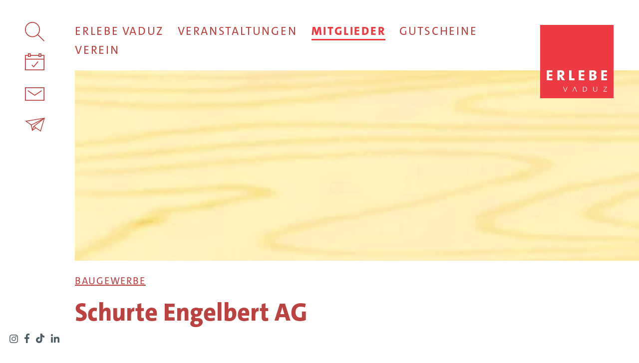

--- FILE ---
content_type: text/html; charset=UTF-8
request_url: https://www.erlebevaduz.li/mitglied/schurte-engelbert-ag/
body_size: 14798
content:
<!doctype html><!--[if lt IE 9]><html class="no-js lt-ie9" lang="de"><![endif]--><!--[if gt IE 8]><!--><html class="no-js gt-ie8" lang="de"><!--<![endif]--> <head> <script type="text/javascript">
/* <![CDATA[ */
var gform;gform||(document.addEventListener("gform_main_scripts_loaded",function(){gform.scriptsLoaded=!0}),document.addEventListener("gform/theme/scripts_loaded",function(){gform.themeScriptsLoaded=!0}),window.addEventListener("DOMContentLoaded",function(){gform.domLoaded=!0}),gform={domLoaded:!1,scriptsLoaded:!1,themeScriptsLoaded:!1,isFormEditor:()=>"function"==typeof InitializeEditor,callIfLoaded:function(o){return!(!gform.domLoaded||!gform.scriptsLoaded||!gform.themeScriptsLoaded&&!gform.isFormEditor()||(gform.isFormEditor()&&console.warn("The use of gform.initializeOnLoaded() is deprecated in the form editor context and will be removed in Gravity Forms 3.1."),o(),0))},initializeOnLoaded:function(o){gform.callIfLoaded(o)||(document.addEventListener("gform_main_scripts_loaded",()=>{gform.scriptsLoaded=!0,gform.callIfLoaded(o)}),document.addEventListener("gform/theme/scripts_loaded",()=>{gform.themeScriptsLoaded=!0,gform.callIfLoaded(o)}),window.addEventListener("DOMContentLoaded",()=>{gform.domLoaded=!0,gform.callIfLoaded(o)}))},hooks:{action:{},filter:{}},addAction:function(o,r,e,t){gform.addHook("action",o,r,e,t)},addFilter:function(o,r,e,t){gform.addHook("filter",o,r,e,t)},doAction:function(o){gform.doHook("action",o,arguments)},applyFilters:function(o){return gform.doHook("filter",o,arguments)},removeAction:function(o,r){gform.removeHook("action",o,r)},removeFilter:function(o,r,e){gform.removeHook("filter",o,r,e)},addHook:function(o,r,e,t,n){null==gform.hooks[o][r]&&(gform.hooks[o][r]=[]);var d=gform.hooks[o][r];null==n&&(n=r+"_"+d.length),gform.hooks[o][r].push({tag:n,callable:e,priority:t=null==t?10:t})},doHook:function(r,o,e){var t;if(e=Array.prototype.slice.call(e,1),null!=gform.hooks[r][o]&&((o=gform.hooks[r][o]).sort(function(o,r){return o.priority-r.priority}),o.forEach(function(o){"function"!=typeof(t=o.callable)&&(t=window[t]),"action"==r?t.apply(null,e):e[0]=t.apply(null,e)})),"filter"==r)return e[0]},removeHook:function(o,r,t,n){var e;null!=gform.hooks[o][r]&&(e=(e=gform.hooks[o][r]).filter(function(o,r,e){return!!(null!=n&&n!=o.tag||null!=t&&t!=o.priority)}),gform.hooks[o][r]=e)}});
/* ]]> */
</script>
 <meta charset="UTF-8"> <!--[if IE]><meta http-equiv="X-UA-Compatible" content="IE=edge"><![endif]--> <title>Schurte Engelbert AG | Erlebe Vaduz</title> <meta property="og:url" content="https://www.erlebevaduz.li/mitglied/schurte-engelbert-ag/"/> <meta property="og:type" content="website"/> <meta property="og:title" content="Schurte Engelbert AG | Erlebe Vaduz"/> <meta property="og:image" content="https://www.erlebevaduz.li/wp-content/uploads/3f9a1e89bdfa041a774523410244d12b.jpg"/> <meta property="og:image:secure_url" content="https://www.erlebevaduz.li/wp-content/uploads/3f9a1e89bdfa041a774523410244d12b.jpg"/> <meta property="og:image:type" content="image/jpeg"/> <meta property="og:image:alt" content="Schurte Engelbert AG | Erlebe Vaduz"/> <meta property="og:image:width" content="600"/> <meta property="og:image:height" content="400"/> <meta property="og:description" content="Die Firma setzt sich zusammen aus Schreinerei, Zimmerei, Parkett, Sägerei, Fassadenbau und Ing.Holzbau. Wir sind ihr Partner wenn es um Holzbau, Dachkonstrukti"/> <meta name="description" content="Die Firma setzt sich zusammen aus Schreinerei, Zimmerei, Parkett, Sägerei, Fassadenbau und Ing.Holzbau. Wir sind ihr Partner wenn es um Holzbau, Dachkonstrukti"> <meta name="viewport" content="width=device-width, initial-scale=1"> <link rel="shortcut icon" href="https://www.erlebevaduz.li/wp-content/themes/wm-smv/img/favicon.png"/> <link rel="apple-touch-icon" href="https://www.erlebevaduz.li/wp-content/themes/wm-smv/img/apple-touch-icon.png"> <meta name='robots' content='max-image-preview:large'/> <style>img:is([sizes="auto" i], [sizes^="auto," i]) { contain-intrinsic-size: 3000px 1500px }</style> <link rel='stylesheet' id='sbi_styles-css' href='https://www.erlebevaduz.li/wp-content/plugins/instagram-feed-pro/css/sbi-styles.min.css?ver=6.9.0' type='text/css' media='all'/><style id='classic-theme-styles-inline-css' type='text/css'>/*! This file is auto-generated */.wp-block-button__link{color:#fff;background-color:#32373c;border-radius:9999px;box-shadow:none;text-decoration:none;padding:calc(.667em + 2px) calc(1.333em + 2px);font-size:1.125em}.wp-block-file__button{background:#32373c;color:#fff;text-decoration:none}</style><link rel='stylesheet' id='main-style-css' href='https://www.erlebevaduz.li/wp-content/themes/wm-smv/css/main.css?ver=1.0.9' type='text/css' media='all'/><link rel='stylesheet' id='searchwp-forms-css' href='https://www.erlebevaduz.li/wp-content/plugins/searchwp/assets/css/frontend/search-forms.min.css?ver=4.5.5' type='text/css' media='all'/><script type="text/javascript" src="https://www.erlebevaduz.li/wp-content/themes/wm-smv/js/vendor/modernizr-3.6.0.min.js" id="modernizr-js"></script><link rel="https://api.w.org/" href="https://www.erlebevaduz.li/wp-json/"/><link rel="canonical" href="https://www.erlebevaduz.li/mitglied/schurte-engelbert-ag/"/><link rel="alternate" title="oEmbed (JSON)" type="application/json+oembed" href="https://www.erlebevaduz.li/wp-json/oembed/1.0/embed?url=https%3A%2F%2Fwww.erlebevaduz.li%2Fmitglied%2Fschurte-engelbert-ag%2F"/><link rel="alternate" title="oEmbed (XML)" type="text/xml+oembed" href="https://www.erlebevaduz.li/wp-json/oembed/1.0/embed?url=https%3A%2F%2Fwww.erlebevaduz.li%2Fmitglied%2Fschurte-engelbert-ag%2F&#038;format=xml"/> </head> <body class="wp-singular mitglied-template-default single single-mitglied postid-2505 wp-theme-wm-smv"> <header id="header"> <div class="w1"><div class="w2"> <a id="logo" href="/"></a> <div id="btn-menu"><div></div></div> </div></div> <div id="menu-wrapper"> <nav id="menu"> <ul id="menu-hauptmenue" class="menu"><li id="menu-item-504" class="menu-item menu-item-type-post_type menu-item-object-page menu-item-has-children menu-item-504"><a title="Erlebe Vaduz" href="https://www.erlebevaduz.li/erlebe-vaduz/">Erlebe Vaduz</a><div class='submenu-wrapper'><ul class="sub-menu"> <li id="menu-item-505" class="menu-item menu-item-type-post_type menu-item-object-page menu-item-has-children menu-item-505"><a href="https://www.erlebevaduz.li/erlebe-vaduz/vaduz-erleben/">Vaduz erleben</a><div class="submenu-image" style="background-image: url(https://www.erlebevaduz.li/wp-content/uploads/Fotos-von-Gemeindekanzlei_2018-93-850x567.jpg.webp);"></div> <ul class="sub-menu"> <li id="menu-item-506" class="menu-item menu-item-type-post_type menu-item-object-page menu-item-506"><a href="https://www.erlebevaduz.li/erlebe-vaduz/vaduz-erleben/sehenswuerdigkeiten/">Sehenswürdigkeiten</a></li> <li id="menu-item-508" class="menu-item menu-item-type-post_type menu-item-object-page menu-item-508"><a href="https://www.erlebevaduz.li/erlebe-vaduz/vaduz-erleben/skulpturen/">Skulpturen</a></li> <li id="menu-item-507" class="menu-item menu-item-type-post_type menu-item-object-page menu-item-507"><a href="https://www.erlebevaduz.li/erlebe-vaduz/vaduz-erleben/kultur/">Kultur</a></li> <li id="menu-item-516" class="menu-item menu-item-type-post_type menu-item-object-page menu-item-516"><a href="https://www.erlebevaduz.li/erlebe-vaduz/vaduz-erleben/kinderspielplaetze/">Kinderspielplätze</a></li> <li id="menu-item-518" class="menu-item menu-item-type-post_type menu-item-object-page menu-item-518"><a href="https://www.erlebevaduz.li/erlebe-vaduz/vaduz-erleben/spass-und-bewegung/">Spass und Bewegung</a></li> <li id="menu-item-519" class="menu-item menu-item-type-post_type menu-item-object-page menu-item-519"><a href="https://www.erlebevaduz.li/erlebe-vaduz/vaduz-erleben/fuss-und-radwege/">Fuss- und Radwege</a></li> </ul></li> <li id="menu-item-510" class="menu-item menu-item-type-post_type menu-item-object-page menu-item-has-children menu-item-510"><a href="https://www.erlebevaduz.li/erlebe-vaduz/ein-tag-in-vaduz/">Ein Tag in Vaduz</a><div class="submenu-image" style="background-image: url(https://www.erlebevaduz.li/wp-content/uploads/Fotos-von-Gemeindekanzlei_2018-108-850x567.jpg.webp);"></div> <ul class="sub-menu"> <li id="menu-item-511" class="menu-item menu-item-type-post_type menu-item-object-page menu-item-511"><a href="https://www.erlebevaduz.li/erlebe-vaduz/ein-tag-in-vaduz/tipps-von-einheimischen/">Tipps von Einheimischen</a></li> <li id="menu-item-512" class="menu-item menu-item-type-post_type menu-item-object-page menu-item-512"><a href="https://www.erlebevaduz.li/erlebe-vaduz/ein-tag-in-vaduz/ein-tag-fuer-geniesser/">Ein Tag für Geniesser</a></li> <li id="menu-item-513" class="menu-item menu-item-type-post_type menu-item-object-page menu-item-513"><a href="https://www.erlebevaduz.li/erlebe-vaduz/ein-tag-in-vaduz/ein-tag-mit-der-familie/">Ein Tag mit der Familie</a></li> <li id="menu-item-514" class="menu-item menu-item-type-post_type menu-item-object-page menu-item-514"><a href="https://www.erlebevaduz.li/erlebe-vaduz/ein-tag-in-vaduz/ein-tag-zu-zweit/">Ein Tag zu zweit</a></li> </ul></li> <li id="menu-item-521" class="menu-item menu-item-type-post_type menu-item-object-page menu-item-has-children menu-item-521"><a href="https://www.erlebevaduz.li/erlebe-vaduz/trails/">Trails</a><div class="submenu-image" style="background-image: url(https://www.erlebevaduz.li/wp-content/uploads/Foxtrail_Entdecken.li-6-850x567.jpg.webp);"></div> <ul class="sub-menu"> <li id="menu-item-522" class="menu-item menu-item-type-post_type menu-item-object-page menu-item-522"><a href="https://www.erlebevaduz.li/erlebe-vaduz/trails/foxtrail/">Foxtrail Vaduz</a></li> <li id="menu-item-523" class="menu-item menu-item-type-post_type menu-item-object-page menu-item-523"><a href="https://www.erlebevaduz.li/erlebe-vaduz/trails/detektivtrail/">Detektivtrail</a></li> <li id="menu-item-524" class="menu-item menu-item-type-post_type menu-item-object-page menu-item-524"><a href="https://www.erlebevaduz.li/erlebe-vaduz/trails/staedtle-rallye/">Städtle Rallye</a></li> </ul></li> <li id="menu-item-515" class="menu-item menu-item-type-post_type menu-item-object-page menu-item-has-children menu-item-515"><a href="https://www.erlebevaduz.li/erlebe-vaduz/ueber-vaduz/">Über Vaduz</a><div class="submenu-image" style="background-image: url(https://www.erlebevaduz.li/wp-content/uploads/Foxtrail_Entdecken.li-11-850x567.jpg.webp);"></div> <ul class="sub-menu"> <li id="menu-item-1397" class="menu-item menu-item-type-custom menu-item-object-custom menu-item-1397"><a target="_blank" rel="noopener" href="https://www.vaduz.li/">Gemeinde Vaduz</a></li> <li id="menu-item-1399" class="menu-item menu-item-type-custom menu-item-object-custom menu-item-1399"><a target="_blank" rel="noopener" href="https://www.vadoznerhuus.li/">Vadozner Huus</a></li> <li id="menu-item-1398" class="menu-item menu-item-type-custom menu-item-object-custom menu-item-1398"><a target="_blank" rel="noopener" href="https://li.parkopedia.com/">Parkplatzübersicht</a></li> <li id="menu-item-580" class="menu-item menu-item-type-post_type menu-item-object-page menu-item-580"><a href="https://www.erlebevaduz.li/erlebe-vaduz/ueber-vaduz/karten-vaduz/">Karten Vaduz</a></li> </ul></li></ul></div></li><li id="menu-item-525" class="menu-item menu-item-type-post_type menu-item-object-page menu-item-has-children menu-item-525"><a title="Veranstaltungen" href="https://www.erlebevaduz.li/veranstaltungen/">Veranstaltungen</a><div class='submenu-wrapper'><ul class="sub-menu"> <li id="menu-item-526" class="menu-item menu-item-type-post_type menu-item-object-page menu-item-has-children menu-item-526"><a href="https://www.erlebevaduz.li/veranstaltungen/fruehling/">Frühling</a><div class="submenu-image" style="background-image: url(https://www.erlebevaduz.li/wp-content/uploads/2022-03-28-Kulturzentrum-Vaduz-0004-850x567.jpg.webp);"></div> <ul class="sub-menu"> <li id="menu-item-528" class="menu-item menu-item-type-post_type menu-item-object-page menu-item-528"><a href="https://www.erlebevaduz.li/veranstaltungen/fruehling/lokalfair-fruehlingsmarkt/">Lokal+Fair Frühlingsmarkt</a></li> <li id="menu-item-2848" class="menu-item menu-item-type-post_type menu-item-object-page menu-item-2848"><a href="https://www.erlebevaduz.li/veranstaltungen/fruehling/chasing-cancellara/">Chasing Cancellara</a></li> <li id="menu-item-530" class="menu-item menu-item-type-post_type menu-item-object-page menu-item-530"><a href="https://www.erlebevaduz.li/veranstaltungen/fruehling/slowup/">slowUp</a></li> <li id="menu-item-541" class="menu-item menu-item-type-post_type menu-item-object-page menu-item-541"><a href="https://www.erlebevaduz.li/veranstaltungen/fruehling/summertraeff/">Summerträff</a></li> <li id="menu-item-532" class="menu-item menu-item-type-post_type menu-item-object-page menu-item-532"><a href="https://www.erlebevaduz.li/veranstaltungen/sommer/buskers/">Buskers</a></li> </ul></li> <li id="menu-item-531" class="menu-item menu-item-type-post_type menu-item-object-page menu-item-has-children menu-item-531"><a href="https://www.erlebevaduz.li/veranstaltungen/sommer/">Sommer</a><div class="submenu-image" style="background-image: url(https://www.erlebevaduz.li/wp-content/uploads/menu-bild2.jpg);"></div> <ul class="sub-menu"> <li id="menu-item-535" class="menu-item menu-item-type-post_type menu-item-object-page menu-item-535"><a href="https://www.erlebevaduz.li/veranstaltungen/sommer/kinderfest/">Kinderfest</a></li> <li id="menu-item-533" class="menu-item menu-item-type-post_type menu-item-object-page menu-item-533"><a href="https://www.erlebevaduz.li/veranstaltungen/sommer/vaduzsoundz/">VaduzSoundz</a></li> <li id="menu-item-542" class="menu-item menu-item-type-post_type menu-item-object-page menu-item-542"><a href="https://www.erlebevaduz.li/veranstaltungen/sommer/staatsfeiertag/">Staatsfeiertag</a></li> <li id="menu-item-534" class="menu-item menu-item-type-post_type menu-item-object-page menu-item-534"><a href="https://www.erlebevaduz.li/veranstaltungen/sommer/vaduz-classics/">Vaduz Classic</a></li> </ul></li> <li id="menu-item-536" class="menu-item menu-item-type-post_type menu-item-object-page menu-item-has-children menu-item-536"><a href="https://www.erlebevaduz.li/veranstaltungen/herbst/">Herbst</a><div class="submenu-image" style="background-image: url(https://www.erlebevaduz.li/wp-content/uploads/2021-10-24-Kulturzentrum-Vaduz-0149-850x566.jpg.webp);"></div> <ul class="sub-menu"> <li id="menu-item-537" class="menu-item menu-item-type-post_type menu-item-object-page menu-item-537"><a href="https://www.erlebevaduz.li/veranstaltungen/herbst/genussfestival/">Genussfestival Vaduz</a></li> <li id="menu-item-7202" class="menu-item menu-item-type-post_type menu-item-object-page menu-item-7202"><a href="https://www.erlebevaduz.li/veranstaltungen/herbst/princely-tattoo-parade/">Princely Tattoo Parade</a></li> <li id="menu-item-540" class="menu-item menu-item-type-post_type menu-item-object-page menu-item-540"><a href="https://www.erlebevaduz.li/veranstaltungen/herbst/oldtimer-treffen/">Oldtimer-Treffen</a></li> <li id="menu-item-6425" class="menu-item menu-item-type-post_type menu-item-object-page menu-item-6425"><a href="https://www.erlebevaduz.li/veranstaltungen/herbst/spiel-und-sporttag/">Spiel- und Sporttag</a></li> <li id="menu-item-538" class="menu-item menu-item-type-post_type menu-item-object-page menu-item-538"><a href="https://www.erlebevaduz.li/veranstaltungen/herbst/winzerfest/">Liechtensteiner Winzerfest</a></li> <li id="menu-item-539" class="menu-item menu-item-type-post_type menu-item-object-page menu-item-539"><a href="https://www.erlebevaduz.li/veranstaltungen/herbst/jahrmarkt/">Jahrmarkt</a></li> </ul></li> <li id="menu-item-545" class="menu-item menu-item-type-post_type menu-item-object-page menu-item-has-children menu-item-545"><a href="https://www.erlebevaduz.li/veranstaltungen/winter/">Winter</a><div class="submenu-image" style="background-image: url(https://www.erlebevaduz.li/wp-content/uploads/menu-bild4.jpg);"></div> <ul class="sub-menu"> <li id="menu-item-546" class="menu-item menu-item-type-post_type menu-item-object-page menu-item-546"><a href="https://www.erlebevaduz.li/veranstaltungen/winter/vaduz-on-ice/">Vaduz on Ice</a></li> <li id="menu-item-7238" class="menu-item menu-item-type-post_type menu-item-object-page menu-item-7238"><a href="https://www.erlebevaduz.li/veranstaltungen/winter/adventsangebote/">Vaduzer Winterzauber</a></li> <li id="menu-item-5015" class="menu-item menu-item-type-post_type menu-item-object-page menu-item-5015"><a href="https://www.erlebevaduz.li/veranstaltungen/winter/weihnachtsstaedtle/">Weihnachts-Städtle</a></li> <li id="menu-item-547" class="menu-item menu-item-type-post_type menu-item-object-page menu-item-547"><a href="https://www.erlebevaduz.li/veranstaltungen/winter/adventsprogramm/">Adventsprogramm</a></li> <li id="menu-item-548" class="menu-item menu-item-type-post_type menu-item-object-page menu-item-548"><a href="https://www.erlebevaduz.li/veranstaltungen/winter/weihnachtsmarkt/">Vaduzer Weihnachtsmarkt</a></li> </ul></li></ul></div></li><li id="menu-item-549" class="menu-item menu-item-type-post_type menu-item-object-page menu-item-has-children menu-item-549 current-menu-item"><a title="Mitglieder" href="https://www.erlebevaduz.li/mitglieder/">Mitglieder</a><div class='submenu-wrapper'><ul class="sub-menu"> <li id="menu-item-550" class="menu-item menu-item-type-post_type menu-item-object-page menu-item-has-children menu-item-550"><a href="https://www.erlebevaduz.li/mitglieder/einkaufen/">Einkaufen</a><div class="submenu-image" style="background-image: url(https://www.erlebevaduz.li/wp-content/uploads/2022-07-12-Kulturzentrum-Vaduz-0790-850x567.jpg.webp);"></div> <ul class="sub-menu"> <li id="menu-item-568" class="menu-item menu-item-type-post_type menu-item-object-page menu-item-568"><a href="https://www.erlebevaduz.li/mitglieder/einkaufen/detailhandel/">Detailhandel</a></li> </ul></li> <li id="menu-item-551" class="menu-item menu-item-type-post_type menu-item-object-page menu-item-has-children menu-item-551"><a href="https://www.erlebevaduz.li/mitglieder/essen-und-trinken/">Essen und Trinken</a><div class="submenu-image" style="background-image: url(https://www.erlebevaduz.li/wp-content/uploads/2022-07-12-Kulturzentrum-Vaduz-0251-850x567.jpg.webp);"></div> <ul class="sub-menu"> <li id="menu-item-570" class="menu-item menu-item-type-post_type menu-item-object-page menu-item-570"><a href="https://www.erlebevaduz.li/mitglieder/essen-und-trinken/gastronomie/">Gastronomie</a></li> <li id="menu-item-571" class="menu-item menu-item-type-post_type menu-item-object-page menu-item-571"><a href="https://www.erlebevaduz.li/mitglieder/essen-und-trinken/hotels/">Hotels</a></li> <li id="menu-item-572" class="menu-item menu-item-type-post_type menu-item-object-page menu-item-572"><a href="https://www.erlebevaduz.li/mitglieder/essen-und-trinken/mittagsmenue/">Mittagsmenü</a></li> </ul></li> <li id="menu-item-552" class="menu-item menu-item-type-post_type menu-item-object-page menu-item-has-children menu-item-552"><a href="https://www.erlebevaduz.li/mitglieder/gewerbe-und-dienstleistungen/">Gewerbe</a><div class="submenu-image" style="background-image: url(https://www.erlebevaduz.li/wp-content/uploads/2021-10-24-Kulturzentrum-Vaduz-0181-850x566.jpg.webp);"></div> <ul class="sub-menu"> <li id="menu-item-573" class="menu-item menu-item-type-post_type menu-item-object-page menu-item-573"><a href="https://www.erlebevaduz.li/mitglieder/gewerbe-und-dienstleistungen/gewerbebetriebe/">Gewerbebetriebe</a></li> <li id="menu-item-574" class="menu-item menu-item-type-post_type menu-item-object-page menu-item-574"><a href="https://www.erlebevaduz.li/mitglieder/gewerbe-und-dienstleistungen/dienstleister/">Dienstleister</a></li> </ul></li> <li id="menu-item-1196" class="menu-item menu-item-type-post_type menu-item-object-page menu-item-has-children menu-item-1196"><a href="https://www.erlebevaduz.li/mitglieder/kultur-und-freizeit/">Kultur und Freizeit</a><div class="submenu-image" style="background-image: url(https://www.erlebevaduz.li/wp-content/uploads/2022-07-12-Kulturzentrum-Vaduz-1065-850x567.jpg.webp);"></div> <ul class="sub-menu"> <li id="menu-item-1195" class="menu-item menu-item-type-post_type menu-item-object-page menu-item-1195"><a href="https://www.erlebevaduz.li/mitglieder/kultur-und-freizeit/kultur/">Kultur</a></li> <li id="menu-item-1197" class="menu-item menu-item-type-post_type menu-item-object-page menu-item-1197"><a href="https://www.erlebevaduz.li/mitglieder/kultur-und-freizeit/freizeit/">Freizeit</a></li> </ul></li></ul></div></li><li id="menu-item-575" class="menu-item menu-item-type-post_type menu-item-object-page menu-item-has-children menu-item-575"><a title="Gutscheine" href="https://www.erlebevaduz.li/gutscheine/">Gutscheine</a><div class='submenu-wrapper'><ul class="sub-menu"> <li id="menu-item-579" class="menu-item menu-item-type-post_type menu-item-object-page menu-item-has-children menu-item-579"><a href="https://www.erlebevaduz.li/gutscheine/schenken/">Schenken</a> <ul class="sub-menu"> <li id="menu-item-576" class="menu-item menu-item-type-post_type menu-item-object-page menu-item-576"><a href="https://www.erlebevaduz.li/gutscheine/schenken/gutscheine-kaufen/">Gutscheine kaufen</a></li> <li id="menu-item-577" class="menu-item menu-item-type-post_type menu-item-object-page menu-item-577"><a href="https://www.erlebevaduz.li/gutscheine/schenken/wo-einloesen/">Gutscheine einlösen</a></li> <li id="menu-item-1486" class="menu-item menu-item-type-custom menu-item-object-custom menu-item-1486"><a target="_blank" rel="noopener" href="https://www.hierbeimir.ch/shops/erlebevaduz/">Shop</a></li> </ul></li></ul></div></li><li id="menu-item-4070" class="menu-item menu-item-type-post_type menu-item-object-page menu-item-has-children menu-item-4070"><a href="https://www.erlebevaduz.li/verein/">Verein</a><div class='submenu-wrapper'><ul class="sub-menu"> <li id="menu-item-4076" class="menu-item menu-item-type-post_type menu-item-object-page menu-item-has-children menu-item-4076"><a href="https://www.erlebevaduz.li/verein/ueber-uns/">Über uns</a><div class="submenu-image" style="background-image: url(https://www.erlebevaduz.li/wp-content/uploads/2021-07-20-Summertraeff-Vaduz-0203-850x566.jpg.webp);"></div> <ul class="sub-menu"> <li id="menu-item-4071" class="menu-item menu-item-type-post_type menu-item-object-page menu-item-4071"><a href="https://www.erlebevaduz.li/verein/ueber-uns/geschaeftsstelle/">Geschäftsstelle</a></li> <li id="menu-item-4072" class="menu-item menu-item-type-post_type menu-item-object-page menu-item-4072"><a href="https://www.erlebevaduz.li/verein/ueber-uns/vorstand/">Vorstand</a></li> <li id="menu-item-4073" class="menu-item menu-item-type-post_type menu-item-object-page menu-item-4073"><a href="https://www.erlebevaduz.li/verein/ueber-uns/taetigkeitsbericht/">Tätigkeitsbericht</a></li> </ul></li> <li id="menu-item-6093" class="menu-item menu-item-type-post_type menu-item-object-page menu-item-has-children menu-item-6093"><a href="https://www.erlebevaduz.li/verein/mitgliedschaft/">Mitgliedschaft</a><div class="submenu-image" style="background-image: url(https://www.erlebevaduz.li/wp-content/uploads/2021-10-17-Kulturzentrum-Vaduz-0027-e1747038374772-850x509.jpg);"></div> <ul class="sub-menu"> <li id="menu-item-594" class="menu-item menu-item-type-post_type menu-item-object-page menu-item-594"><a href="https://www.erlebevaduz.li/verein/mitgliedschaft/mitglied-werden/">Mitglied werden</a></li> <li id="menu-item-6094" class="menu-item menu-item-type-post_type menu-item-object-page menu-item-6094"><a href="https://www.erlebevaduz.li/verein/mitgliedschaft/mitgliederpaket/">Mitglieder-Paket</a></li> </ul></li></ul></div></li></ul> </nav> <div id="meta-menu"> <div class="meta-menu-item meta-menu-search"><div></div></div> <div class="meta-menu-item meta-menu-events"><div></div></div> <div class="meta-menu-item meta-menu-contact"><div></div></div> <div class="meta-menu-item meta-menu-newsletter"><div></div></div> </div> <div id="meta-content"> <div id="meta-search"><div class="meta-content-inner"> <div class="meta-search-content"> <div class="searchbar"> <form action="/" method="get"> <fieldset> <input type="text" name="s" id="searchbar-search" placeholder="Suche auf erlebevaduz.li"/> <input type="submit" value="Suche"/> </fieldset> </form> </div> </div> </div></div> <div id="meta-events"><div class="meta-content-inner"> <div class="meta-events-content"> <div class="meta-events-calendar-wrapper"> <div id="meta-events-calendar"></div> </div> <div class="meta-events-items-wrapper"> <div id="meta-events-item-1" class="meta-events-item"><a href="#"> <div class="meta-events-image"></div> <div class="meta-events-date"></div> <div class="meta-events-title"></div> <span class="meta-events-btn btn">Weitere Infos</span> </a></div> <div id="meta-events-item-2" class="meta-events-item"><a href="#"> <div class="meta-events-image"></div> <div class="meta-events-date"></div> <div class="meta-events-title"></div> <span class="meta-events-btn btn">Weitere Infos</span> </a></div> </div> </div> <a class="meta-events-allevents btn" href="/eventkalender/">Weitere Veranstaltungen</a> </div></div> <div id="meta-contact"><div class="meta-content-inner"> <div class="submenu-wrapper"> <ul> <li><a>Kontakt</a> <p> <a href="https://maps.app.goo.gl/5VCLoqmjZgVbigGy8" target="_blank"> <strong>Verein Standortmarketing Vaduz</strong><br> Städtle 14<br> Postfach 317<br> 9490 Vaduz </a> <br><br> <a href="tel:+4237914080">Telefon +423 791 40 80</a><br> <a href="mailto:info@erlebevaduz.li">info@erlebevaduz.li</a> </p> </li> <li class="menu-item-has-children"><a>Über uns</a> <ul> <li><a href="https://www.erlebevaduz.li/ueber-uns/geschaeftsstelle/" target="_self">Geschäftsstelle</a></li> <li><a href="https://www.erlebevaduz.li/ueber-uns/vorstand/" target="_self">Vorstand</a></li> <li><a href="https://www.erlebevaduz.li/ueber-uns/taetigkeitsbericht/" target="_self">Tätigkeitsbericht</a></li> </ul> </li> <li class="menu-item-has-children"><a>Social Media</a> <ul> <li><a class="meta-contact-social meta-contact-instagram" href="https://www.instagram.com/erlebevaduz" target="_blank"><svg xmlns="http://www.w3.org/2000/svg" width="17.552" height="17.546" viewBox="0 0 17.552 17.546"><path d="M8.776,6.773a4.5,4.5,0,1,0,4.5,4.5h0a4.491,4.491,0,0,0-4.484-4.5H8.776m0,7.422A2.925,2.925,0,1,1,11.7,11.271a2.924,2.924,0,0,1-2.925,2.924Zm5.733-7.6a1.047,1.047,0,1,1,0-.005V6.59m2.98,1.065a5.2,5.2,0,0,0-1.417-3.677,5.229,5.229,0,0,0-3.678-1.417c-1.446-.082-5.79-.082-7.239,0A5.218,5.218,0,0,0,1.479,3.974,5.214,5.214,0,0,0,.061,7.651c-.082,1.447-.082,5.79,0,7.239a5.2,5.2,0,0,0,1.418,3.676,5.23,5.23,0,0,0,3.676,1.417c1.446.083,5.79.083,7.239,0a5.19,5.19,0,0,0,3.676-1.417,5.228,5.228,0,0,0,1.419-3.676c.083-1.447.083-5.787,0-7.233Zm-1.873,8.789a2.955,2.955,0,0,1-1.668,1.668c-1.155.458-3.895.352-5.172.352s-4.021.1-5.172-.352a2.967,2.967,0,0,1-1.668-1.668c-.457-1.155-.353-3.9-.353-5.172s-.1-4.021.353-5.172A2.967,2.967,0,0,1,3.6,4.432c1.155-.458,3.9-.352,5.172-.352s4.023-.1,5.174.352A2.967,2.967,0,0,1,15.618,6.1c.458,1.155.351,3.9.351,5.173s.1,4.02-.353,5.171" transform="translate(0.001 -2.5)" fill="#4d5c63"/></svg>Instagram</a></li><li><a class="meta-contact-social meta-contact-facebook" href="https://www.facebook.com/ErlebeVaduz/" target="_blank"><svg xmlns="http://www.w3.org/2000/svg" width="10.737" height="20.046" viewBox="0 0 10.737 20.046"><path d="M45.791,11.276l.556-3.628h-3.48V5.294a1.813,1.813,0,0,1,2.044-1.96h1.583V.246A19.159,19.159,0,0,0,43.685,0c-2.866,0-4.741,1.738-4.741,4.883V7.651H35.757v3.628h3.187v8.767h3.923v-8.77Z" transform="translate(-35.757)" fill="#4d5c63"/></svg>Facebook</a></li><li><a class="meta-contact-social meta-contact-tiktok" href="https://www.tiktok.com/@erlebe_vaduz" target="_blank"><svg id="uuid-887fe295-6edb-481f-8fe5-d37e9b1c87cc" xmlns="http://www.w3.org/2000/svg" width="17.41" height="19.96" viewBox="0 0 17.41 19.96"><g id="uuid-8a448ae5-614a-4a7f-93d2-3a8afdec6f50"><path id="uuid-5c98e2d5-3661-4b6c-ba5e-0fd04af14510" d="M6.4,19.96c-.28,0-.55-.02-.83-.05C2.07,19.45-.4,16.25.05,12.75c.41-3.18,3.12-5.56,6.33-5.56.28,0,.56.02.83.05.07,0,.13.07.13.14v3.55s-.02.09-.06.12c-.04.03-.08.04-.13.02-.25-.07-.51-.11-.77-.11-1.44-.01-2.62,1.15-2.63,2.59-.01,1.44,1.15,2.62,2.59,2.63,1.44.01,2.62-1.15,2.63-2.59,0,0,0-.01,0-.02V.14C8.98.06,9.04,0,9.12,0h3.5c.08,0,.15.06.15.14v.05c-.03,2.47,1.95,4.49,4.42,4.52.03,0,.05,0,.08,0,.08,0,.14.07.14.15v3.45s-.02.08-.05.1c-.03.03-.07.04-.11.04-1.59-.07-3.14-.56-4.49-1.42v6.32c0,.35,0,.7-.05,1.05-.42,3.18-3.12,5.55-6.32,5.56" fill="#4d5c63" stroke-width="0"/></g></svg>TikTok</a></li><li><a class="meta-contact-social meta-contact-linkedin" href="https://www.linkedin.com/company/erlebevaduz/" target="_blank"><svg id="uuid-5754e746-8431-4653-83a0-6e0d31176214" xmlns="http://www.w3.org/2000/svg" width="17.54" height="17.54" viewBox="0 0 17.54 17.54"><g id="uuid-3b85179c-c6c7-411d-8ad1-57b4cd150cf5"><path d="M2.11,4.23c-1.16,0-2.11-.96-2.11-2.13C0,1.35.4.66,1.05.28,1.71-.09,2.51-.09,3.16.28c.65.38,1.05,1.07,1.05,1.82,0,1.16-.94,2.13-2.11,2.13ZM3.93,17.54H.29V5.83h3.64v11.71ZM17.54,17.54h-3.63v-5.7c0-1.36-.03-3.1-1.89-3.1s-2.18,1.48-2.18,3v5.8h-3.63V5.83h3.49v1.6h.05c.49-.92,1.67-1.89,3.44-1.89,3.68,0,4.36,2.42,4.36,5.57v6.43h0Z" fill="#4d5c63"/></g></svg>LinkedIn</a></li> </ul> </li> </ul> </div> <div id="meta-contact-legal"> <ul> <li><a href="https://www.erlebevaduz.li/impressum/" target="_self">Impressum</a></li> <li><a href="https://www.erlebevaduz.li/datenschutz/" target="_self">Datenschutz</a></li> </ul> </div> </div></div> <div id="meta-newsletter"><div class="meta-content-inner"> <div class="meta-newsletter-content"> <div class="meta-newsletter-title">Newsletter abonnieren</div> <div class="meta-newsletter-form"><script type="text/javascript">
/* <![CDATA[ */

/* ]]> */
</script> <div class='gf_browser_unknown gform_wrapper gform-theme gform-theme--foundation gform-theme--framework gform-theme--orbital' data-form-theme='orbital' data-form-index='0' id='gform_wrapper_1' ><style>#gform_wrapper_1[data-form-index="0"].gform-theme,[data-parent-form="1_0"]{--gf-color-primary: #204ce5;--gf-color-primary-rgb: 32, 76, 229;--gf-color-primary-contrast: #fff;--gf-color-primary-contrast-rgb: 255, 255, 255;--gf-color-primary-darker: #001AB3;--gf-color-primary-lighter: #527EFF;--gf-color-secondary: #fff;--gf-color-secondary-rgb: 255, 255, 255;--gf-color-secondary-contrast: #112337;--gf-color-secondary-contrast-rgb: 17, 35, 55;--gf-color-secondary-darker: #F5F5F5;--gf-color-secondary-lighter: #FFFFFF;--gf-color-out-ctrl-light: rgba(17, 35, 55, 0.1);--gf-color-out-ctrl-light-rgb: 17, 35, 55;--gf-color-out-ctrl-light-darker: rgba(104, 110, 119, 0.35);--gf-color-out-ctrl-light-lighter: #F5F5F5;--gf-color-out-ctrl-dark: #585e6a;--gf-color-out-ctrl-dark-rgb: 88, 94, 106;--gf-color-out-ctrl-dark-darker: #112337;--gf-color-out-ctrl-dark-lighter: rgba(17, 35, 55, 0.65);--gf-color-in-ctrl: #fff;--gf-color-in-ctrl-rgb: 255, 255, 255;--gf-color-in-ctrl-contrast: #112337;--gf-color-in-ctrl-contrast-rgb: 17, 35, 55;--gf-color-in-ctrl-darker: #F5F5F5;--gf-color-in-ctrl-lighter: #FFFFFF;--gf-color-in-ctrl-primary: #204ce5;--gf-color-in-ctrl-primary-rgb: 32, 76, 229;--gf-color-in-ctrl-primary-contrast: #fff;--gf-color-in-ctrl-primary-contrast-rgb: 255, 255, 255;--gf-color-in-ctrl-primary-darker: #001AB3;--gf-color-in-ctrl-primary-lighter: #527EFF;--gf-color-in-ctrl-light: rgba(17, 35, 55, 0.1);--gf-color-in-ctrl-light-rgb: 17, 35, 55;--gf-color-in-ctrl-light-darker: rgba(104, 110, 119, 0.35);--gf-color-in-ctrl-light-lighter: #F5F5F5;--gf-color-in-ctrl-dark: #585e6a;--gf-color-in-ctrl-dark-rgb: 88, 94, 106;--gf-color-in-ctrl-dark-darker: #112337;--gf-color-in-ctrl-dark-lighter: rgba(17, 35, 55, 0.65);--gf-radius: 3px;--gf-font-size-secondary: 14px;--gf-font-size-tertiary: 13px;--gf-icon-ctrl-number: url("data:image/svg+xml,%3Csvg width='8' height='14' viewBox='0 0 8 14' fill='none' xmlns='http://www.w3.org/2000/svg'%3E%3Cpath fill-rule='evenodd' clip-rule='evenodd' d='M4 0C4.26522 5.96046e-08 4.51957 0.105357 4.70711 0.292893L7.70711 3.29289C8.09763 3.68342 8.09763 4.31658 7.70711 4.70711C7.31658 5.09763 6.68342 5.09763 6.29289 4.70711L4 2.41421L1.70711 4.70711C1.31658 5.09763 0.683417 5.09763 0.292893 4.70711C-0.0976311 4.31658 -0.097631 3.68342 0.292893 3.29289L3.29289 0.292893C3.48043 0.105357 3.73478 0 4 0ZM0.292893 9.29289C0.683417 8.90237 1.31658 8.90237 1.70711 9.29289L4 11.5858L6.29289 9.29289C6.68342 8.90237 7.31658 8.90237 7.70711 9.29289C8.09763 9.68342 8.09763 10.3166 7.70711 10.7071L4.70711 13.7071C4.31658 14.0976 3.68342 14.0976 3.29289 13.7071L0.292893 10.7071C-0.0976311 10.3166 -0.0976311 9.68342 0.292893 9.29289Z' fill='rgba(17, 35, 55, 0.65)'/%3E%3C/svg%3E");--gf-icon-ctrl-select: url("data:image/svg+xml,%3Csvg width='10' height='6' viewBox='0 0 10 6' fill='none' xmlns='http://www.w3.org/2000/svg'%3E%3Cpath fill-rule='evenodd' clip-rule='evenodd' d='M0.292893 0.292893C0.683417 -0.097631 1.31658 -0.097631 1.70711 0.292893L5 3.58579L8.29289 0.292893C8.68342 -0.0976311 9.31658 -0.0976311 9.70711 0.292893C10.0976 0.683417 10.0976 1.31658 9.70711 1.70711L5.70711 5.70711C5.31658 6.09763 4.68342 6.09763 4.29289 5.70711L0.292893 1.70711C-0.0976311 1.31658 -0.0976311 0.683418 0.292893 0.292893Z' fill='rgba(17, 35, 55, 0.65)'/%3E%3C/svg%3E");--gf-icon-ctrl-search: url("data:image/svg+xml,%3Csvg width='640' height='640' xmlns='http://www.w3.org/2000/svg'%3E%3Cpath d='M256 128c-70.692 0-128 57.308-128 128 0 70.691 57.308 128 128 128 70.691 0 128-57.309 128-128 0-70.692-57.309-128-128-128zM64 256c0-106.039 85.961-192 192-192s192 85.961 192 192c0 41.466-13.146 79.863-35.498 111.248l154.125 154.125c12.496 12.496 12.496 32.758 0 45.254s-32.758 12.496-45.254 0L367.248 412.502C335.862 434.854 297.467 448 256 448c-106.039 0-192-85.962-192-192z' fill='rgba(17, 35, 55, 0.65)'/%3E%3C/svg%3E");--gf-label-space-y-secondary: var(--gf-label-space-y-md-secondary);--gf-ctrl-border-color: #686e77;--gf-ctrl-size: var(--gf-ctrl-size-md);--gf-ctrl-label-color-primary: #112337;--gf-ctrl-label-color-secondary: #112337;--gf-ctrl-choice-size: var(--gf-ctrl-choice-size-md);--gf-ctrl-checkbox-check-size: var(--gf-ctrl-checkbox-check-size-md);--gf-ctrl-radio-check-size: var(--gf-ctrl-radio-check-size-md);--gf-ctrl-btn-font-size: var(--gf-ctrl-btn-font-size-md);--gf-ctrl-btn-padding-x: var(--gf-ctrl-btn-padding-x-md);--gf-ctrl-btn-size: var(--gf-ctrl-btn-size-md);--gf-ctrl-btn-border-color-secondary: #686e77;--gf-ctrl-file-btn-bg-color-hover: #EBEBEB;--gf-field-img-choice-size: var(--gf-field-img-choice-size-md);--gf-field-img-choice-card-space: var(--gf-field-img-choice-card-space-md);--gf-field-img-choice-check-ind-size: var(--gf-field-img-choice-check-ind-size-md);--gf-field-img-choice-check-ind-icon-size: var(--gf-field-img-choice-check-ind-icon-size-md);--gf-field-pg-steps-number-color: rgba(17, 35, 55, 0.8);}</style><div id='gf_1' class='gform_anchor' tabindex='-1'></div> <div class='gform_heading'> <p class='gform_required_legend'>„<span class="gfield_required gfield_required_asterisk">*</span>“ zeigt erforderliche Felder an</p> </div><form method='post' enctype='multipart/form-data' target='gform_ajax_frame_1' id='gform_1' action='/mitglied/schurte-engelbert-ag/#gf_1' data-formid='1' novalidate> <div class='gform-body gform_body'><div id='gform_fields_1' class='gform_fields top_label form_sublabel_below description_below validation_below'><div id="field_1_7" class="gfield gfield--type-honeypot gform_validation_container field_sublabel_below gfield--has-description field_description_below field_validation_below gfield_visibility_visible" ><label class='gfield_label gform-field-label' for='input_1_7'>Comments</label><div class='ginput_container'><input name='input_7' id='input_1_7' type='text' value='' autocomplete='new-password'/></div><div class='gfield_description' id='gfield_description_1_7'>Dieses Feld dient zur Validierung und sollte nicht verändert werden.</div></div><div id="field_1_1" class="gfield gfield--type-email gfield--input-type-email gfield--width-half gfield_contains_required field_sublabel_below gfield--no-description field_description_below hidden_label field_validation_below gfield_visibility_visible" ><label class='gfield_label gform-field-label' for='input_1_1'>E-Mail-Adresse<span class="gfield_required"><span class="gfield_required gfield_required_asterisk">*</span></span></label><div class='ginput_container ginput_container_email'> <input name='input_1' id='input_1_1' type='email' value='' class='large' tabindex='999' aria-required="true" aria-invalid="false" /> </div></div><div id="field_1_3" class="gfield gfield--type-select gfield--input-type-select gfield--width-half gfield_contains_required field_sublabel_below gfield--no-description field_description_below hidden_label field_validation_below gfield_visibility_visible" ><label class='gfield_label gform-field-label' for='input_1_3'>Anrede*<span class="gfield_required"><span class="gfield_required gfield_required_asterisk">*</span></span></label><div class='ginput_container ginput_container_select'><select name='input_3' id='input_1_3' class='large gfield_select' tabindex='1000' aria-required="true" aria-invalid="false" ><option value='' >Anrede</option><option value='Frau' >Frau</option><option value='Herr' >Herr</option></select></div></div><div id="field_1_4" class="gfield gfield--type-text gfield--input-type-text gfield--width-half gfield_contains_required field_sublabel_below gfield--no-description field_description_below hidden_label field_validation_below gfield_visibility_visible" ><label class='gfield_label gform-field-label' for='input_1_4'>Name<span class="gfield_required"><span class="gfield_required gfield_required_asterisk">*</span></span></label><div class='ginput_container ginput_container_text'><input name='input_4' id='input_1_4' type='text' value='' class='large' tabindex='1001' aria-required="true" aria-invalid="false" /></div></div><div id="field_1_5" class="gfield gfield--type-text gfield--input-type-text gfield--width-half gfield_contains_required field_sublabel_below gfield--no-description field_description_below hidden_label field_validation_below gfield_visibility_visible" ><label class='gfield_label gform-field-label' for='input_1_5'>Vorname<span class="gfield_required"><span class="gfield_required gfield_required_asterisk">*</span></span></label><div class='ginput_container ginput_container_text'><input name='input_5' id='input_1_5' type='text' value='' class='large' tabindex='1002' aria-required="true" aria-invalid="false" /></div></div><fieldset id="field_1_6" class="gfield gfield--type-checkbox gfield--type-choice gfield--input-type-checkbox gfield_contains_required field_sublabel_below gfield--no-description field_description_below hidden_label field_validation_below gfield_visibility_visible" ><legend class='gfield_label gform-field-label gfield_label_before_complex' >Datenschutz<span class="gfield_required"><span class="gfield_required gfield_required_asterisk">*</span></span></legend><div class='ginput_container ginput_container_checkbox'><div class='gfield_checkbox ' id='input_1_6'><div class='gchoice gchoice_1_6_1'> <input class='gfield-choice-input' name='input_6.1' type='checkbox' value='Hiermit melde ich mich für den Newsletter an und nehme die Datenschutzbestimmungen zur Kenntnis.' id='choice_1_6_1' tabindex='1003' /> <label for='choice_1_6_1' id='label_1_6_1' class='gform-field-label gform-field-label--type-inline'>Hiermit melde ich mich für den Newsletter an und nehme die Datenschutzbestimmungen zur Kenntnis.</label> </div></div></div></fieldset></div></div> <div class='gform-footer gform_footer top_label'> <input type='submit' id='gform_submit_button_1' class='gform_button button' onclick='gform.submission.handleButtonClick(this);' data-submission-type='submit' value='Jetzt Anmelden' tabindex='1004'/> <input type='hidden' name='gform_ajax' value='form_id=1&amp;title=&amp;description=&amp;tabindex=999&amp;theme=orbital&amp;styles=[]&amp;hash=67b4ba8b8fa3ad060be605721f209258'/> <input type='hidden' class='gform_hidden' name='gform_submission_method' data-js='gform_submission_method_1' value='iframe'/> <input type='hidden' class='gform_hidden' name='gform_theme' data-js='gform_theme_1' id='gform_theme_1' value='orbital'/> <input type='hidden' class='gform_hidden' name='gform_style_settings' data-js='gform_style_settings_1' id='gform_style_settings_1' value='[]'/> <input type='hidden' class='gform_hidden' name='is_submit_1' value='1'/> <input type='hidden' class='gform_hidden' name='gform_submit' value='1'/> <input type='hidden' class='gform_hidden' name='gform_unique_id' value=''/> <input type='hidden' class='gform_hidden' name='state_1' value='[base64]'/> <input type='hidden' autocomplete='off' class='gform_hidden' name='gform_target_page_number_1' id='gform_target_page_number_1' value='0'/> <input type='hidden' autocomplete='off' class='gform_hidden' name='gform_source_page_number_1' id='gform_source_page_number_1' value='1'/> <input type='hidden' name='gform_field_values' value=''/> </div> </form> </div> <iframe style='display:none;width:0px;height:0px;' src='about:blank' name='gform_ajax_frame_1' id='gform_ajax_frame_1' title='Dieser iframe enthält die erforderliche Logik um Gravity Forms Formulare mit AJAX zu handhaben.'></iframe> <script type="text/javascript">
/* <![CDATA[ */
 gform.initializeOnLoaded( function() {gformInitSpinner( 1, 'https://www.erlebevaduz.li/wp-content/plugins/gravityforms/images/spinner.svg', false );jQuery('#gform_ajax_frame_1').on('load',function(){var contents = jQuery(this).contents().find('*').html();var is_postback = contents.indexOf('GF_AJAX_POSTBACK') >= 0;if(!is_postback){return;}var form_content = jQuery(this).contents().find('#gform_wrapper_1');var is_confirmation = jQuery(this).contents().find('#gform_confirmation_wrapper_1').length > 0;var is_redirect = contents.indexOf('gformRedirect(){') >= 0;var is_form = form_content.length > 0 && ! is_redirect && ! is_confirmation;var mt = parseInt(jQuery('html').css('margin-top'), 10) + parseInt(jQuery('body').css('margin-top'), 10) + 100;if(is_form){jQuery('#gform_wrapper_1').html(form_content.html());if(form_content.hasClass('gform_validation_error')){jQuery('#gform_wrapper_1').addClass('gform_validation_error');} else {jQuery('#gform_wrapper_1').removeClass('gform_validation_error');}setTimeout( function() { /* delay the scroll by 50 milliseconds to fix a bug in chrome */ jQuery(document).scrollTop(jQuery('#gform_wrapper_1').offset().top - mt); }, 50 );if(window['gformInitDatepicker']) {gformInitDatepicker();}if(window['gformInitPriceFields']) {gformInitPriceFields();}var current_page = jQuery('#gform_source_page_number_1').val();gformInitSpinner( 1, 'https://www.erlebevaduz.li/wp-content/plugins/gravityforms/images/spinner.svg', false );jQuery(document).trigger('gform_page_loaded', [1, current_page]);window['gf_submitting_1'] = false;}else if(!is_redirect){var confirmation_content = jQuery(this).contents().find('.GF_AJAX_POSTBACK').html();if(!confirmation_content){confirmation_content = contents;}jQuery('#gform_wrapper_1').replaceWith(confirmation_content);jQuery(document).scrollTop(jQuery('#gf_1').offset().top - mt);jQuery(document).trigger('gform_confirmation_loaded', [1]);window['gf_submitting_1'] = false;wp.a11y.speak(jQuery('#gform_confirmation_message_1').text());}else{jQuery('#gform_1').append(contents);if(window['gformRedirect']) {gformRedirect();}}jQuery(document).trigger("gform_pre_post_render", [{ formId: "1", currentPage: "current_page", abort: function() { this.preventDefault(); } }]);        if (event && event.defaultPrevented) {                return;        }        const gformWrapperDiv = document.getElementById( "gform_wrapper_1" );        if ( gformWrapperDiv ) {            const visibilitySpan = document.createElement( "span" );            visibilitySpan.id = "gform_visibility_test_1";            gformWrapperDiv.insertAdjacentElement( "afterend", visibilitySpan );        }        const visibilityTestDiv = document.getElementById( "gform_visibility_test_1" );        let postRenderFired = false;        function triggerPostRender() {            if ( postRenderFired ) {                return;            }            postRenderFired = true;            gform.core.triggerPostRenderEvents( 1, current_page );            if ( visibilityTestDiv ) {                visibilityTestDiv.parentNode.removeChild( visibilityTestDiv );            }        }        function debounce( func, wait, immediate ) {            var timeout;            return function() {                var context = this, args = arguments;                var later = function() {                    timeout = null;                    if ( !immediate ) func.apply( context, args );                };                var callNow = immediate && !timeout;                clearTimeout( timeout );                timeout = setTimeout( later, wait );                if ( callNow ) func.apply( context, args );            };        }        const debouncedTriggerPostRender = debounce( function() {            triggerPostRender();        }, 200 );        if ( visibilityTestDiv && visibilityTestDiv.offsetParent === null ) {            const observer = new MutationObserver( ( mutations ) => {                mutations.forEach( ( mutation ) => {                    if ( mutation.type === 'attributes' && visibilityTestDiv.offsetParent !== null ) {                        debouncedTriggerPostRender();                        observer.disconnect();                    }                });            });            observer.observe( document.body, {                attributes: true,                childList: false,                subtree: true,                attributeFilter: [ 'style', 'class' ],            });        } else {            triggerPostRender();        }    } );} ); 
/* ]]> */
</script></div> </div> </div></div> </div> <div id="menu-legal"> <ul> <li><a href="https://www.erlebevaduz.li/impressum/" target="_self">Impressum</a></li> <li><a href="https://www.erlebevaduz.li/datenschutz/" target="_self">Datenschutz</a></li> </ul> </div> </div> <div id="meta-social"> <a class="instagram" href="https://www.instagram.com/erlebevaduz" target="_blank"><svg xmlns="http://www.w3.org/2000/svg" width="17.552" height="17.546" viewBox="0 0 17.552 17.546"><path d="M8.776,6.773a4.5,4.5,0,1,0,4.5,4.5h0a4.491,4.491,0,0,0-4.484-4.5H8.776m0,7.422A2.925,2.925,0,1,1,11.7,11.271a2.924,2.924,0,0,1-2.925,2.924Zm5.733-7.6a1.047,1.047,0,1,1,0-.005V6.59m2.98,1.065a5.2,5.2,0,0,0-1.417-3.677,5.229,5.229,0,0,0-3.678-1.417c-1.446-.082-5.79-.082-7.239,0A5.218,5.218,0,0,0,1.479,3.974,5.214,5.214,0,0,0,.061,7.651c-.082,1.447-.082,5.79,0,7.239a5.2,5.2,0,0,0,1.418,3.676,5.23,5.23,0,0,0,3.676,1.417c1.446.083,5.79.083,7.239,0a5.19,5.19,0,0,0,3.676-1.417,5.228,5.228,0,0,0,1.419-3.676c.083-1.447.083-5.787,0-7.233Zm-1.873,8.789a2.955,2.955,0,0,1-1.668,1.668c-1.155.458-3.895.352-5.172.352s-4.021.1-5.172-.352a2.967,2.967,0,0,1-1.668-1.668c-.457-1.155-.353-3.9-.353-5.172s-.1-4.021.353-5.172A2.967,2.967,0,0,1,3.6,4.432c1.155-.458,3.9-.352,5.172-.352s4.023-.1,5.174.352A2.967,2.967,0,0,1,15.618,6.1c.458,1.155.351,3.9.351,5.173s.1,4.02-.353,5.171" transform="translate(0.001 -2.5)" fill="#4d5c63"/></svg></a><a class="facebook" href="https://www.facebook.com/ErlebeVaduz/" target="_blank"><svg xmlns="http://www.w3.org/2000/svg" width="10.737" height="20.046" viewBox="0 0 10.737 20.046"><path d="M45.791,11.276l.556-3.628h-3.48V5.294a1.813,1.813,0,0,1,2.044-1.96h1.583V.246A19.159,19.159,0,0,0,43.685,0c-2.866,0-4.741,1.738-4.741,4.883V7.651H35.757v3.628h3.187v8.767h3.923v-8.77Z" transform="translate(-35.757)" fill="#4d5c63"/></svg></a><a class="tiktok" href="https://www.tiktok.com/@erlebe_vaduz" target="_blank"><svg id="uuid-887fe295-6edb-481f-8fe5-d37e9b1c87cc" xmlns="http://www.w3.org/2000/svg" width="17.41" height="19.96" viewBox="0 0 17.41 19.96"><g id="uuid-8a448ae5-614a-4a7f-93d2-3a8afdec6f50"><path id="uuid-5c98e2d5-3661-4b6c-ba5e-0fd04af14510" d="M6.4,19.96c-.28,0-.55-.02-.83-.05C2.07,19.45-.4,16.25.05,12.75c.41-3.18,3.12-5.56,6.33-5.56.28,0,.56.02.83.05.07,0,.13.07.13.14v3.55s-.02.09-.06.12c-.04.03-.08.04-.13.02-.25-.07-.51-.11-.77-.11-1.44-.01-2.62,1.15-2.63,2.59-.01,1.44,1.15,2.62,2.59,2.63,1.44.01,2.62-1.15,2.63-2.59,0,0,0-.01,0-.02V.14C8.98.06,9.04,0,9.12,0h3.5c.08,0,.15.06.15.14v.05c-.03,2.47,1.95,4.49,4.42,4.52.03,0,.05,0,.08,0,.08,0,.14.07.14.15v3.45s-.02.08-.05.1c-.03.03-.07.04-.11.04-1.59-.07-3.14-.56-4.49-1.42v6.32c0,.35,0,.7-.05,1.05-.42,3.18-3.12,5.55-6.32,5.56" fill="#4d5c63" stroke-width="0"/></g></svg></a><a class="linkedin" href="https://www.linkedin.com/company/erlebevaduz/" target="_blank"><svg id="uuid-5754e746-8431-4653-83a0-6e0d31176214" xmlns="http://www.w3.org/2000/svg" width="17.54" height="17.54" viewBox="0 0 17.54 17.54"><g id="uuid-3b85179c-c6c7-411d-8ad1-57b4cd150cf5"><path d="M2.11,4.23c-1.16,0-2.11-.96-2.11-2.13C0,1.35.4.66,1.05.28,1.71-.09,2.51-.09,3.16.28c.65.38,1.05,1.07,1.05,1.82,0,1.16-.94,2.13-2.11,2.13ZM3.93,17.54H.29V5.83h3.64v11.71ZM17.54,17.54h-3.63v-5.7c0-1.36-.03-3.1-1.89-3.1s-2.18,1.48-2.18,3v5.8h-3.63V5.83h3.49v1.6h.05c.49-.92,1.67-1.89,3.44-1.89,3.68,0,4.36,2.42,4.36,5.57v6.43h0Z" fill="#4d5c63"/></g></svg></a> </div> <div id="menu-overlay"><div class="top"></div><div class="bottom"></div></div> </header> <main id="main"> <section class="module module-title"> <div class="title-image"><div style="background-image: url(https://www.erlebevaduz.li/wp-content/uploads/header.jpg.webp);"></div></div> <div class="w1"><div class="w2"><div class="w3"><div class="w4"> <div class="grid-container"> <div class="grid-item grid-66"> <div class="title-tag">Baugewerbe</div> <h1>Schurte Engelbert AG</h1> </div> </div> </div></div></div></div> </section> <section class="module module-text module-is-small module-has-sidebar"><div class="w1"><div class="w2"><div class="w3"><div class="w4"> <div class="grid-container"> <div class="grid-item grid-66"> <p>Die Firma setzt sich zusammen aus Schreinerei, Zimmerei, Parkett, Sägerei, Fassadenbau und Ing.Holzbau. Wir sind ihr Partner wenn es um Holzbau, Dachkonstruktionen, Chalets, Blockhäuser, Sanierungen, Rennovationen, Holzelementbau, Möbel, Brandschutztüren, Türen, Fassadenbau in Holz und Eternit, Wärmetechnische Sanierung von Wand und Dach, Wärmedämmungen, Dacheindeckungen, Bodenbeläge und Parkett geht. Wir verarbeiten ausschliesslich Holz aus der Region (Liechtenstein und der Schweiz) . Das grosse handwerkliche Können der Fachleute bestätigt sich an den vielen Bauten in der Region. „Unsere Kunden können sich auf Leistungsfähigkeit, Qualität und Termintreue verlassen“.</p> <div class="member-images image-slider"> <div class="image-slider-item"><img src="https://www.erlebevaduz.li/wp-content/uploads/3f9a1e89bdfa041a774523410244d12b.jpg.webp" alt="Schurte Engelbert AG"/></div> </div> </div> <div class="grid-item grid-33 sidebar-container"> <aside class="sidebar sidebar-yellow"><div class="sidebar-w1"><div class="sidebar-w2"> <h2>Kontakt</h2> <p> <a href="https://maps.google.com/?q=Schurte+Engelbert+AG+Schliessa+11+9495+Triesen" target="_blank"> Schurte Engelbert AG<br>Schliessa 11<br>9495 Triesen </a><br> <a href="tel:+4233923677">T +423 392 36 77</a><br><br><a href="mailto:info@schurte.li"><span class="sidebar-link-icon">→</span> E-Mail</a><br><a href="https://www.schurte.li" target="_blank"><span class="sidebar-link-icon">→</span> Webseite</a><br> </p> </div></div></aside> </div> </div></div></div></div></div></section><section class="module module-map module-is-small"><div class="w1"><div class="w2"><div class="w3"><div class="w4"> <div class="map"> <div class="grid-container"> <div class="grid-item grid-66"><div id="map-40578" class="map-container" data-address="Schurte Engelbert AG, Schliessa 11, 9495, Triesen"></div></div> </div> </div></div></div></div></div></section> </main> <footer id="footer"><div class="w1"><div class="w2"> <div class="grid-container"> <div class="grid-item grid-8"></div> <div class="grid-item grid-25"> <div id="footer-contact"> <h4>Kontakt</h4> <p> <a href="https://maps.app.goo.gl/5VCLoqmjZgVbigGy8" target="_blank"> <strong>Verein Standortmarketing Vaduz</strong><br> Städtle 14<br> Postfach 317<br> 9490 Vaduz </a> <br><br> <a href="tel:+4237914080">Telefon +423 791 40 80</a><br> <a href="mailto:info@erlebevaduz.li">info@erlebevaduz.li</a> </p> </div> <a id="logo-vaduz" href="https://www.vaduz.li/" target="_blank"></a> <div id="footer-legal"> <ul> <li><a href="/">Home</a></li> <li><a href="https://www.erlebevaduz.li/impressum/" target="_self">Impressum</a></li> <li><a href="https://www.erlebevaduz.li/datenschutz/" target="_self">Datenschutz</a></li> </ul> </div> </div> <div class="grid-item grid-25"> <div id="footer-quicklinks"> <h4>Quicklinks</h4> <ul> <li><a href="https://www.erlebevaduz.li/ueber-uns/geschaeftsstelle/" target="_self">Über uns</a></li> <li><a href="https://www.erlebevaduz.li/eventkalender/" target="_self">Eventkalender</a></li> <li><a href="https://www.erlebevaduz.li/mitglieder/essen-und-trinken/mittagsmenue/" target="_self">Mittagsmenü</a></li> <li><a href="https://www.erlebevaduz.li/mitglieder/einkaufen/detailhandel/" target="_self">Mitgliederbetriebe</a></li> </ul> </div> <div id="footer-links"> <h4>Weitere Links</h4> <ul> <li><a href="https://www.vaduz.li/" target="_blank">vaduz.li</a></li> <li><a href="https://tourismus.li/" target="_blank">tourismus.li</a></li> <li><a href="https://www.liechtenstein.li/" target="_blank">liechtenstein.li</a></li> </ul> </div> </div> <div class="grid-item grid-25"> <div id="footer-newsletter"> <div class="footer-newsletter-title"><svg xmlns="http://www.w3.org/2000/svg" width="47.194" height="31.069" viewBox="0 0 47.194 31.069"><g transform="translate(0 0)"><path d="M47.194,0,35.7,30.911,18.983,19.791,37.141,6.65,15.049,17.923,0,9.795ZM15.069,16.229,41.593,2.694,4.329,10.428ZM34.958,28.614,44.381,3.262,21.614,19.739Z" fill="#fff"/><path d="M16.837,31.068,13.86,16.713l1.469-.3,2.513,12.119,7.989-5.618.863,1.227Z" fill="#fff"/><path d="M.729,10l-1.459-.35L1.631-.175l1.459.35Z" transform="translate(17.34 19.975)" fill="#fff"/></g></svg>Abonniere unseren Newsletter</div> <div class="footer-newsletter-form"> <div class='gf_browser_unknown gform_wrapper gform-theme gform-theme--foundation gform-theme--framework gform-theme--orbital' data-form-theme='orbital' data-form-index='0' id='gform_wrapper_3' ><style>#gform_wrapper_3[data-form-index="0"].gform-theme,[data-parent-form="3_0"]{--gf-color-primary: #204ce5;--gf-color-primary-rgb: 32, 76, 229;--gf-color-primary-contrast: #fff;--gf-color-primary-contrast-rgb: 255, 255, 255;--gf-color-primary-darker: #001AB3;--gf-color-primary-lighter: #527EFF;--gf-color-secondary: #fff;--gf-color-secondary-rgb: 255, 255, 255;--gf-color-secondary-contrast: #112337;--gf-color-secondary-contrast-rgb: 17, 35, 55;--gf-color-secondary-darker: #F5F5F5;--gf-color-secondary-lighter: #FFFFFF;--gf-color-out-ctrl-light: rgba(17, 35, 55, 0.1);--gf-color-out-ctrl-light-rgb: 17, 35, 55;--gf-color-out-ctrl-light-darker: rgba(104, 110, 119, 0.35);--gf-color-out-ctrl-light-lighter: #F5F5F5;--gf-color-out-ctrl-dark: #585e6a;--gf-color-out-ctrl-dark-rgb: 88, 94, 106;--gf-color-out-ctrl-dark-darker: #112337;--gf-color-out-ctrl-dark-lighter: rgba(17, 35, 55, 0.65);--gf-color-in-ctrl: #fff;--gf-color-in-ctrl-rgb: 255, 255, 255;--gf-color-in-ctrl-contrast: #112337;--gf-color-in-ctrl-contrast-rgb: 17, 35, 55;--gf-color-in-ctrl-darker: #F5F5F5;--gf-color-in-ctrl-lighter: #FFFFFF;--gf-color-in-ctrl-primary: #204ce5;--gf-color-in-ctrl-primary-rgb: 32, 76, 229;--gf-color-in-ctrl-primary-contrast: #fff;--gf-color-in-ctrl-primary-contrast-rgb: 255, 255, 255;--gf-color-in-ctrl-primary-darker: #001AB3;--gf-color-in-ctrl-primary-lighter: #527EFF;--gf-color-in-ctrl-light: rgba(17, 35, 55, 0.1);--gf-color-in-ctrl-light-rgb: 17, 35, 55;--gf-color-in-ctrl-light-darker: rgba(104, 110, 119, 0.35);--gf-color-in-ctrl-light-lighter: #F5F5F5;--gf-color-in-ctrl-dark: #585e6a;--gf-color-in-ctrl-dark-rgb: 88, 94, 106;--gf-color-in-ctrl-dark-darker: #112337;--gf-color-in-ctrl-dark-lighter: rgba(17, 35, 55, 0.65);--gf-radius: 3px;--gf-font-size-secondary: 14px;--gf-font-size-tertiary: 13px;--gf-icon-ctrl-number: url("data:image/svg+xml,%3Csvg width='8' height='14' viewBox='0 0 8 14' fill='none' xmlns='http://www.w3.org/2000/svg'%3E%3Cpath fill-rule='evenodd' clip-rule='evenodd' d='M4 0C4.26522 5.96046e-08 4.51957 0.105357 4.70711 0.292893L7.70711 3.29289C8.09763 3.68342 8.09763 4.31658 7.70711 4.70711C7.31658 5.09763 6.68342 5.09763 6.29289 4.70711L4 2.41421L1.70711 4.70711C1.31658 5.09763 0.683417 5.09763 0.292893 4.70711C-0.0976311 4.31658 -0.097631 3.68342 0.292893 3.29289L3.29289 0.292893C3.48043 0.105357 3.73478 0 4 0ZM0.292893 9.29289C0.683417 8.90237 1.31658 8.90237 1.70711 9.29289L4 11.5858L6.29289 9.29289C6.68342 8.90237 7.31658 8.90237 7.70711 9.29289C8.09763 9.68342 8.09763 10.3166 7.70711 10.7071L4.70711 13.7071C4.31658 14.0976 3.68342 14.0976 3.29289 13.7071L0.292893 10.7071C-0.0976311 10.3166 -0.0976311 9.68342 0.292893 9.29289Z' fill='rgba(17, 35, 55, 0.65)'/%3E%3C/svg%3E");--gf-icon-ctrl-select: url("data:image/svg+xml,%3Csvg width='10' height='6' viewBox='0 0 10 6' fill='none' xmlns='http://www.w3.org/2000/svg'%3E%3Cpath fill-rule='evenodd' clip-rule='evenodd' d='M0.292893 0.292893C0.683417 -0.097631 1.31658 -0.097631 1.70711 0.292893L5 3.58579L8.29289 0.292893C8.68342 -0.0976311 9.31658 -0.0976311 9.70711 0.292893C10.0976 0.683417 10.0976 1.31658 9.70711 1.70711L5.70711 5.70711C5.31658 6.09763 4.68342 6.09763 4.29289 5.70711L0.292893 1.70711C-0.0976311 1.31658 -0.0976311 0.683418 0.292893 0.292893Z' fill='rgba(17, 35, 55, 0.65)'/%3E%3C/svg%3E");--gf-icon-ctrl-search: url("data:image/svg+xml,%3Csvg width='640' height='640' xmlns='http://www.w3.org/2000/svg'%3E%3Cpath d='M256 128c-70.692 0-128 57.308-128 128 0 70.691 57.308 128 128 128 70.691 0 128-57.309 128-128 0-70.692-57.309-128-128-128zM64 256c0-106.039 85.961-192 192-192s192 85.961 192 192c0 41.466-13.146 79.863-35.498 111.248l154.125 154.125c12.496 12.496 12.496 32.758 0 45.254s-32.758 12.496-45.254 0L367.248 412.502C335.862 434.854 297.467 448 256 448c-106.039 0-192-85.962-192-192z' fill='rgba(17, 35, 55, 0.65)'/%3E%3C/svg%3E");--gf-label-space-y-secondary: var(--gf-label-space-y-md-secondary);--gf-ctrl-border-color: #686e77;--gf-ctrl-size: var(--gf-ctrl-size-md);--gf-ctrl-label-color-primary: #112337;--gf-ctrl-label-color-secondary: #112337;--gf-ctrl-choice-size: var(--gf-ctrl-choice-size-md);--gf-ctrl-checkbox-check-size: var(--gf-ctrl-checkbox-check-size-md);--gf-ctrl-radio-check-size: var(--gf-ctrl-radio-check-size-md);--gf-ctrl-btn-font-size: var(--gf-ctrl-btn-font-size-md);--gf-ctrl-btn-padding-x: var(--gf-ctrl-btn-padding-x-md);--gf-ctrl-btn-size: var(--gf-ctrl-btn-size-md);--gf-ctrl-btn-border-color-secondary: #686e77;--gf-ctrl-file-btn-bg-color-hover: #EBEBEB;--gf-field-img-choice-size: var(--gf-field-img-choice-size-md);--gf-field-img-choice-card-space: var(--gf-field-img-choice-card-space-md);--gf-field-img-choice-check-ind-size: var(--gf-field-img-choice-check-ind-size-md);--gf-field-img-choice-check-ind-icon-size: var(--gf-field-img-choice-check-ind-icon-size-md);--gf-field-pg-steps-number-color: rgba(17, 35, 55, 0.8);}</style><div id='gf_3' class='gform_anchor' tabindex='-1'></div> <div class='gform_heading'> <p class='gform_required_legend'>„<span class="gfield_required gfield_required_asterisk">*</span>“ zeigt erforderliche Felder an</p> </div><form method='post' enctype='multipart/form-data' target='gform_ajax_frame_3' id='gform_3' action='/mitglied/schurte-engelbert-ag/#gf_3' data-formid='3' novalidate> <div class='gform-body gform_body'><div id='gform_fields_3' class='gform_fields top_label form_sublabel_below description_below validation_below'><div id="field_3_9" class="gfield gfield--type-honeypot gform_validation_container field_sublabel_below gfield--has-description field_description_below field_validation_below gfield_visibility_visible" ><label class='gfield_label gform-field-label' for='input_3_9'>Instagram</label><div class='ginput_container'><input name='input_9' id='input_3_9' type='text' value='' autocomplete='new-password'/></div><div class='gfield_description' id='gfield_description_3_9'>Dieses Feld dient zur Validierung und sollte nicht verändert werden.</div></div><div id="field_3_1" class="gfield gfield--type-email gfield--input-type-email gfield--width-full gfield_contains_required field_sublabel_below gfield--no-description field_description_below hidden_label field_validation_below gfield_visibility_visible" ><label class='gfield_label gform-field-label' for='input_3_1'>E-Mail-Adresse<span class="gfield_required"><span class="gfield_required gfield_required_asterisk">*</span></span></label><div class='ginput_container ginput_container_email'> <input name='input_1' id='input_3_1' type='email' value='' class='large' tabindex='999' aria-required="true" aria-invalid="false" /> </div></div><div id="field_3_7" class="gfield gfield--type-text gfield--input-type-text gfield--width-full gfield_contains_required field_sublabel_below gfield--no-description field_description_below hidden_label field_validation_below gfield_visibility_visible" ><label class='gfield_label gform-field-label' for='input_3_7'>Name<span class="gfield_required"><span class="gfield_required gfield_required_asterisk">*</span></span></label><div class='ginput_container ginput_container_text'><input name='input_7' id='input_3_7' type='text' value='' class='large' tabindex='1000' aria-required="true" aria-invalid="false" /></div></div><div id="field_3_8" class="gfield gfield--type-text gfield--input-type-text gfield--width-full gfield_contains_required field_sublabel_below gfield--no-description field_description_below hidden_label field_validation_below gfield_visibility_visible" ><label class='gfield_label gform-field-label' for='input_3_8'>Vorname<span class="gfield_required"><span class="gfield_required gfield_required_asterisk">*</span></span></label><div class='ginput_container ginput_container_text'><input name='input_8' id='input_3_8' type='text' value='' class='large' tabindex='1001' aria-required="true" aria-invalid="false" /></div></div><fieldset id="field_3_6" class="gfield gfield--type-checkbox gfield--type-choice gfield--input-type-checkbox gfield_contains_required field_sublabel_below gfield--no-description field_description_below hidden_label field_validation_below gfield_visibility_visible" ><legend class='gfield_label gform-field-label gfield_label_before_complex' >Datenschutz<span class="gfield_required"><span class="gfield_required gfield_required_asterisk">*</span></span></legend><div class='ginput_container ginput_container_checkbox'><div class='gfield_checkbox ' id='input_3_6'><div class='gchoice gchoice_3_6_1'> <input class='gfield-choice-input' name='input_6.1' type='checkbox' value='Hiermit melde ich mich für den Newsletter an und nehme die &lt;a href=&quot;/datenschutz/&quot;&gt;Datenschutzbestimmungen&lt;/a&gt; zur Kenntnis.' id='choice_3_6_1' tabindex='1002' /> <label for='choice_3_6_1' id='label_3_6_1' class='gform-field-label gform-field-label--type-inline'>Hiermit melde ich mich für den Newsletter an und nehme die <a href="/datenschutz/">Datenschutzbestimmungen</a> zur Kenntnis.</label> </div></div></div></fieldset></div></div> <div class='gform-footer gform_footer top_label'> <input type='submit' id='gform_submit_button_3' class='gform_button button' onclick='gform.submission.handleButtonClick(this);' data-submission-type='submit' value='Jetzt Anmelden' tabindex='1003'/> <input type='hidden' name='gform_ajax' value='form_id=3&amp;title=&amp;description=&amp;tabindex=999&amp;theme=orbital&amp;styles=[]&amp;hash=1181a8065af7f639bfa0cbc63d16bac2'/> <input type='hidden' class='gform_hidden' name='gform_submission_method' data-js='gform_submission_method_3' value='iframe'/> <input type='hidden' class='gform_hidden' name='gform_theme' data-js='gform_theme_3' id='gform_theme_3' value='orbital'/> <input type='hidden' class='gform_hidden' name='gform_style_settings' data-js='gform_style_settings_3' id='gform_style_settings_3' value='[]'/> <input type='hidden' class='gform_hidden' name='is_submit_3' value='1'/> <input type='hidden' class='gform_hidden' name='gform_submit' value='3'/> <input type='hidden' class='gform_hidden' name='gform_unique_id' value=''/> <input type='hidden' class='gform_hidden' name='state_3' value='WyJ7XCI2LjFcIjpcIjMzYTc3Y2NjNjc3OWFkNDlkNmZiNWQ3YjJmMjU0ZWIyXCJ9IiwiZWNmMzQ3YzNjZDhhNDNmOTE5OGNkZGRjYWZlYTVlNjciXQ=='/> <input type='hidden' autocomplete='off' class='gform_hidden' name='gform_target_page_number_3' id='gform_target_page_number_3' value='0'/> <input type='hidden' autocomplete='off' class='gform_hidden' name='gform_source_page_number_3' id='gform_source_page_number_3' value='1'/> <input type='hidden' name='gform_field_values' value=''/> </div> </form> </div> <iframe style='display:none;width:0px;height:0px;' src='about:blank' name='gform_ajax_frame_3' id='gform_ajax_frame_3' title='Dieser iframe enthält die erforderliche Logik um Gravity Forms Formulare mit AJAX zu handhaben.'></iframe> <script type="text/javascript">
/* <![CDATA[ */
 gform.initializeOnLoaded( function() {gformInitSpinner( 3, 'https://www.erlebevaduz.li/wp-content/plugins/gravityforms/images/spinner.svg', false );jQuery('#gform_ajax_frame_3').on('load',function(){var contents = jQuery(this).contents().find('*').html();var is_postback = contents.indexOf('GF_AJAX_POSTBACK') >= 0;if(!is_postback){return;}var form_content = jQuery(this).contents().find('#gform_wrapper_3');var is_confirmation = jQuery(this).contents().find('#gform_confirmation_wrapper_3').length > 0;var is_redirect = contents.indexOf('gformRedirect(){') >= 0;var is_form = form_content.length > 0 && ! is_redirect && ! is_confirmation;var mt = parseInt(jQuery('html').css('margin-top'), 10) + parseInt(jQuery('body').css('margin-top'), 10) + 100;if(is_form){jQuery('#gform_wrapper_3').html(form_content.html());if(form_content.hasClass('gform_validation_error')){jQuery('#gform_wrapper_3').addClass('gform_validation_error');} else {jQuery('#gform_wrapper_3').removeClass('gform_validation_error');}setTimeout( function() { /* delay the scroll by 50 milliseconds to fix a bug in chrome */ jQuery(document).scrollTop(jQuery('#gform_wrapper_3').offset().top - mt); }, 50 );if(window['gformInitDatepicker']) {gformInitDatepicker();}if(window['gformInitPriceFields']) {gformInitPriceFields();}var current_page = jQuery('#gform_source_page_number_3').val();gformInitSpinner( 3, 'https://www.erlebevaduz.li/wp-content/plugins/gravityforms/images/spinner.svg', false );jQuery(document).trigger('gform_page_loaded', [3, current_page]);window['gf_submitting_3'] = false;}else if(!is_redirect){var confirmation_content = jQuery(this).contents().find('.GF_AJAX_POSTBACK').html();if(!confirmation_content){confirmation_content = contents;}jQuery('#gform_wrapper_3').replaceWith(confirmation_content);jQuery(document).scrollTop(jQuery('#gf_3').offset().top - mt);jQuery(document).trigger('gform_confirmation_loaded', [3]);window['gf_submitting_3'] = false;wp.a11y.speak(jQuery('#gform_confirmation_message_3').text());}else{jQuery('#gform_3').append(contents);if(window['gformRedirect']) {gformRedirect();}}jQuery(document).trigger("gform_pre_post_render", [{ formId: "3", currentPage: "current_page", abort: function() { this.preventDefault(); } }]);        if (event && event.defaultPrevented) {                return;        }        const gformWrapperDiv = document.getElementById( "gform_wrapper_3" );        if ( gformWrapperDiv ) {            const visibilitySpan = document.createElement( "span" );            visibilitySpan.id = "gform_visibility_test_3";            gformWrapperDiv.insertAdjacentElement( "afterend", visibilitySpan );        }        const visibilityTestDiv = document.getElementById( "gform_visibility_test_3" );        let postRenderFired = false;        function triggerPostRender() {            if ( postRenderFired ) {                return;            }            postRenderFired = true;            gform.core.triggerPostRenderEvents( 3, current_page );            if ( visibilityTestDiv ) {                visibilityTestDiv.parentNode.removeChild( visibilityTestDiv );            }        }        function debounce( func, wait, immediate ) {            var timeout;            return function() {                var context = this, args = arguments;                var later = function() {                    timeout = null;                    if ( !immediate ) func.apply( context, args );                };                var callNow = immediate && !timeout;                clearTimeout( timeout );                timeout = setTimeout( later, wait );                if ( callNow ) func.apply( context, args );            };        }        const debouncedTriggerPostRender = debounce( function() {            triggerPostRender();        }, 200 );        if ( visibilityTestDiv && visibilityTestDiv.offsetParent === null ) {            const observer = new MutationObserver( ( mutations ) => {                mutations.forEach( ( mutation ) => {                    if ( mutation.type === 'attributes' && visibilityTestDiv.offsetParent !== null ) {                        debouncedTriggerPostRender();                        observer.disconnect();                    }                });            });            observer.observe( document.body, {                attributes: true,                childList: false,                subtree: true,                attributeFilter: [ 'style', 'class' ],            });        } else {            triggerPostRender();        }    } );} ); 
/* ]]> */
</script></div> </div> <div id="footer-social"> <a class="instagram" href="https://www.instagram.com/erlebevaduz" target="_blank"><svg xmlns="http://www.w3.org/2000/svg" width="17.552" height="17.546" viewBox="0 0 17.552 17.546"><path d="M8.776,6.773a4.5,4.5,0,1,0,4.5,4.5h0a4.491,4.491,0,0,0-4.484-4.5H8.776m0,7.422A2.925,2.925,0,1,1,11.7,11.271a2.924,2.924,0,0,1-2.925,2.924Zm5.733-7.6a1.047,1.047,0,1,1,0-.005V6.59m2.98,1.065a5.2,5.2,0,0,0-1.417-3.677,5.229,5.229,0,0,0-3.678-1.417c-1.446-.082-5.79-.082-7.239,0A5.218,5.218,0,0,0,1.479,3.974,5.214,5.214,0,0,0,.061,7.651c-.082,1.447-.082,5.79,0,7.239a5.2,5.2,0,0,0,1.418,3.676,5.23,5.23,0,0,0,3.676,1.417c1.446.083,5.79.083,7.239,0a5.19,5.19,0,0,0,3.676-1.417,5.228,5.228,0,0,0,1.419-3.676c.083-1.447.083-5.787,0-7.233Zm-1.873,8.789a2.955,2.955,0,0,1-1.668,1.668c-1.155.458-3.895.352-5.172.352s-4.021.1-5.172-.352a2.967,2.967,0,0,1-1.668-1.668c-.457-1.155-.353-3.9-.353-5.172s-.1-4.021.353-5.172A2.967,2.967,0,0,1,3.6,4.432c1.155-.458,3.9-.352,5.172-.352s4.023-.1,5.174.352A2.967,2.967,0,0,1,15.618,6.1c.458,1.155.351,3.9.351,5.173s.1,4.02-.353,5.171" transform="translate(0.001 -2.5)" fill="#4d5c63"/></svg></a><a class="facebook" href="https://www.facebook.com/ErlebeVaduz/" target="_blank"><svg xmlns="http://www.w3.org/2000/svg" width="10.737" height="20.046" viewBox="0 0 10.737 20.046"><path d="M45.791,11.276l.556-3.628h-3.48V5.294a1.813,1.813,0,0,1,2.044-1.96h1.583V.246A19.159,19.159,0,0,0,43.685,0c-2.866,0-4.741,1.738-4.741,4.883V7.651H35.757v3.628h3.187v8.767h3.923v-8.77Z" transform="translate(-35.757)" fill="#4d5c63"/></svg></a><a class="tiktok" href="https://www.tiktok.com/@erlebe_vaduz" target="_blank"><svg id="uuid-887fe295-6edb-481f-8fe5-d37e9b1c87cc" xmlns="http://www.w3.org/2000/svg" width="17.41" height="19.96" viewBox="0 0 17.41 19.96"><g id="uuid-8a448ae5-614a-4a7f-93d2-3a8afdec6f50"><path id="uuid-5c98e2d5-3661-4b6c-ba5e-0fd04af14510" d="M6.4,19.96c-.28,0-.55-.02-.83-.05C2.07,19.45-.4,16.25.05,12.75c.41-3.18,3.12-5.56,6.33-5.56.28,0,.56.02.83.05.07,0,.13.07.13.14v3.55s-.02.09-.06.12c-.04.03-.08.04-.13.02-.25-.07-.51-.11-.77-.11-1.44-.01-2.62,1.15-2.63,2.59-.01,1.44,1.15,2.62,2.59,2.63,1.44.01,2.62-1.15,2.63-2.59,0,0,0-.01,0-.02V.14C8.98.06,9.04,0,9.12,0h3.5c.08,0,.15.06.15.14v.05c-.03,2.47,1.95,4.49,4.42,4.52.03,0,.05,0,.08,0,.08,0,.14.07.14.15v3.45s-.02.08-.05.1c-.03.03-.07.04-.11.04-1.59-.07-3.14-.56-4.49-1.42v6.32c0,.35,0,.7-.05,1.05-.42,3.18-3.12,5.55-6.32,5.56" fill="#4d5c63" stroke-width="0"/></g></svg></a><a class="linkedin" href="https://www.linkedin.com/company/erlebevaduz/" target="_blank"><svg id="uuid-5754e746-8431-4653-83a0-6e0d31176214" xmlns="http://www.w3.org/2000/svg" width="17.54" height="17.54" viewBox="0 0 17.54 17.54"><g id="uuid-3b85179c-c6c7-411d-8ad1-57b4cd150cf5"><path d="M2.11,4.23c-1.16,0-2.11-.96-2.11-2.13C0,1.35.4.66,1.05.28,1.71-.09,2.51-.09,3.16.28c.65.38,1.05,1.07,1.05,1.82,0,1.16-.94,2.13-2.11,2.13ZM3.93,17.54H.29V5.83h3.64v11.71ZM17.54,17.54h-3.63v-5.7c0-1.36-.03-3.1-1.89-3.1s-2.18,1.48-2.18,3v5.8h-3.63V5.83h3.49v1.6h.05c.49-.92,1.67-1.89,3.44-1.89,3.68,0,4.36,2.42,4.36,5.57v6.43h0Z" fill="#4d5c63"/></g></svg></a><span>Folge uns auf Social Media</span> </div> </div> </div> <div id="scrollup"></div> </div></div></footer> <script type="speculationrules">
{"prefetch":[{"source":"document","where":{"and":[{"href_matches":"\/*"},{"not":{"href_matches":["\/wp-*.php","\/wp-admin\/*","\/wp-content\/uploads\/*","\/wp-content\/*","\/wp-content\/plugins\/*","\/wp-content\/themes\/wm-smv\/*","\/*\\?(.+)"]}},{"not":{"selector_matches":"a[rel~=\"nofollow\"]"}},{"not":{"selector_matches":".no-prefetch, .no-prefetch a"}}]},"eagerness":"conservative"}]}
</script><script type="text/javascript">
var sbiajaxurl = "https://www.erlebevaduz.li/wp-admin/admin-ajax.php";

</script><script type="text/javascript" src="https://www.erlebevaduz.li/wp-content/themes/wm-smv/js/vendor/jquery-3.3.1.min.js" id="jquery-js"></script><script type="text/javascript" id="wm-cookies-public-script-js-extra">
/* <![CDATA[ */
var ajax_object = {"ajax_url":"https:\/\/www.erlebevaduz.li\/wp-admin\/admin-ajax.php"};
/* ]]> */
</script><script type="text/javascript" src="https://www.erlebevaduz.li/wp-content/plugins/wm-cookies/public/js/wm-cookies-public.js?ver=1.3.2" id="wm-cookies-public-script-js"></script><script type="text/javascript" src="https://www.erlebevaduz.li/wp-content/themes/wm-smv/js/main.js?ver=1.0.9" id="main-scripts-js"></script><script type="text/javascript" src="https://www.erlebevaduz.li/wp-includes/js/dist/dom-ready.min.js?ver=f77871ff7694fffea381" id="wp-dom-ready-js"></script><script type="text/javascript" src="https://www.erlebevaduz.li/wp-includes/js/dist/hooks.min.js?ver=4d63a3d491d11ffd8ac6" id="wp-hooks-js"></script><script type="text/javascript" src="https://www.erlebevaduz.li/wp-includes/js/dist/i18n.min.js?ver=5e580eb46a90c2b997e6" id="wp-i18n-js"></script><script type="text/javascript" id="wp-i18n-js-after">
/* <![CDATA[ */
wp.i18n.setLocaleData( { 'text direction\u0004ltr': [ 'ltr' ] } );
/* ]]> */
</script><script type="text/javascript" id="wp-a11y-js-translations">
/* <![CDATA[ */
( function( domain, translations ) {
	var localeData = translations.locale_data[ domain ] || translations.locale_data.messages;
	localeData[""].domain = domain;
	wp.i18n.setLocaleData( localeData, domain );
} )( "default", {"translation-revision-date":"2026-01-15 01:10:27+0000","generator":"GlotPress\/4.0.3","domain":"messages","locale_data":{"messages":{"":{"domain":"messages","plural-forms":"nplurals=2; plural=n != 1;","lang":"de"},"Notifications":["Benachrichtigungen"]}},"comment":{"reference":"wp-includes\/js\/dist\/a11y.js"}} );
/* ]]> */
</script><script type="text/javascript" src="https://www.erlebevaduz.li/wp-includes/js/dist/a11y.min.js?ver=3156534cc54473497e14" id="wp-a11y-js"></script><script type="text/javascript" defer='defer' src="https://www.erlebevaduz.li/wp-content/plugins/gravityforms/js/jquery.json.min.js?ver=2.9.25" id="gform_json-js"></script><script type="text/javascript" id="gform_gravityforms-js-extra">
/* <![CDATA[ */
var gform_i18n = {"datepicker":{"days":{"monday":"Mo","tuesday":"Di","wednesday":"Mi","thursday":"Do","friday":"Fr","saturday":"Sa","sunday":"So"},"months":{"january":"Januar","february":"Februar","march":"M\u00e4rz","april":"April","may":"May","june":"Juni","july":"Juli","august":"August","september":"September","october":"Oktober","november":"November","december":"Dezember"},"firstDay":1,"iconText":"Datum ausw\u00e4hlen"}};
var gf_legacy_multi = [];
var gform_gravityforms = {"strings":{"invalid_file_extension":"Dieser Dateityp kann nicht hochgeladen werden. Zul\u00e4ssig sind die folgenden:","delete_file":"Diese Datei l\u00f6schen","in_progress":"In Bearbeitung","file_exceeds_limit":"Maximale Dateigr\u00f6\u00dfe \u00fcberschritten","illegal_extension":"Dateityp nicht zul\u00e4ssig.","max_reached":"Maximale Dateianzahl erreicht","unknown_error":"Ein Problem ist beim Speichern der Datei auf dem Server aufgetreten","currently_uploading":"Bitte warten Sie bis alle Dateien vollst\u00e4ndig hochgeladen wurden","cancel":"Abbrechen","cancel_upload":"Upload abbrechen","cancelled":"Abgebrochen","error":"Fehler","message":"Nachricht"},"vars":{"images_url":"https:\/\/www.erlebevaduz.li\/wp-content\/plugins\/gravityforms\/images"}};
var gf_global = {"gf_currency_config":{"name":"Schweizer Franken","symbol_left":"CHF","symbol_right":"","symbol_padding":" ","thousand_separator":"'","decimal_separator":".","decimals":2,"symbol_old":"Fr.","code":"CHF"},"base_url":"https:\/\/www.erlebevaduz.li\/wp-content\/plugins\/gravityforms","number_formats":[],"spinnerUrl":"https:\/\/www.erlebevaduz.li\/wp-content\/plugins\/gravityforms\/images\/spinner.svg","version_hash":"bc3716c46f04a0f82858e2c3890d6c18","strings":{"newRowAdded":"Neue Zeile hinzugef\u00fcgt.","rowRemoved":"Zeile entfernt","formSaved":"Das Formular wurde gespeichert. Der Inhalt beinhaltet den Link zum Zur\u00fcckkehren und Vervollst\u00e4ndigen des Formulars."}};
var gf_global = {"gf_currency_config":{"name":"Schweizer Franken","symbol_left":"CHF","symbol_right":"","symbol_padding":" ","thousand_separator":"'","decimal_separator":".","decimals":2,"symbol_old":"Fr.","code":"CHF"},"base_url":"https:\/\/www.erlebevaduz.li\/wp-content\/plugins\/gravityforms","number_formats":[],"spinnerUrl":"https:\/\/www.erlebevaduz.li\/wp-content\/plugins\/gravityforms\/images\/spinner.svg","version_hash":"bc3716c46f04a0f82858e2c3890d6c18","strings":{"newRowAdded":"Neue Zeile hinzugef\u00fcgt.","rowRemoved":"Zeile entfernt","formSaved":"Das Formular wurde gespeichert. Der Inhalt beinhaltet den Link zum Zur\u00fcckkehren und Vervollst\u00e4ndigen des Formulars."}};
/* ]]> */
</script><script type="text/javascript" defer='defer' src="https://www.erlebevaduz.li/wp-content/plugins/gravityforms/js/gravityforms.min.js?ver=2.9.25" id="gform_gravityforms-js"></script><script type="text/javascript" defer='defer' src="https://www.erlebevaduz.li/wp-content/plugins/gravityforms/assets/js/dist/utils.min.js?ver=48a3755090e76a154853db28fc254681" id="gform_gravityforms_utils-js"></script><script type="text/javascript" defer='defer' src="https://www.erlebevaduz.li/wp-content/plugins/gravityforms/assets/js/dist/vendor-theme.min.js?ver=4f8b3915c1c1e1a6800825abd64b03cb" id="gform_gravityforms_theme_vendors-js"></script><script type="text/javascript" id="gform_gravityforms_theme-js-extra">
/* <![CDATA[ */
var gform_theme_config = {"common":{"form":{"honeypot":{"version_hash":"bc3716c46f04a0f82858e2c3890d6c18"},"ajax":{"ajaxurl":"https:\/\/www.erlebevaduz.li\/wp-admin\/admin-ajax.php","ajax_submission_nonce":"f88e5783c4","i18n":{"step_announcement":"Step %1$s of %2$s, %3$s","unknown_error":"There was an unknown error processing your request. Please try again."}}}},"hmr_dev":"","public_path":"https:\/\/www.erlebevaduz.li\/wp-content\/plugins\/gravityforms\/assets\/js\/dist\/","config_nonce":"e1ce193642"};
/* ]]> */
</script><script type="text/javascript" defer='defer' src="https://www.erlebevaduz.li/wp-content/plugins/gravityforms/assets/js/dist/scripts-theme.min.js?ver=244d9e312b90e462b62b2d9b9d415753" id="gform_gravityforms_theme-js"></script><script type="text/javascript">
/* <![CDATA[ */
 gform.initializeOnLoaded( function() { jQuery(document).on('gform_post_render', function(event, formId, currentPage){if(formId == 1) {} } );jQuery(document).on('gform_post_conditional_logic', function(event, formId, fields, isInit){} ) } ); 
/* ]]> */
</script><script type="text/javascript">
/* <![CDATA[ */
 gform.initializeOnLoaded( function() {jQuery(document).trigger("gform_pre_post_render", [{ formId: "1", currentPage: "1", abort: function() { this.preventDefault(); } }]);        if (event && event.defaultPrevented) {                return;        }        const gformWrapperDiv = document.getElementById( "gform_wrapper_1" );        if ( gformWrapperDiv ) {            const visibilitySpan = document.createElement( "span" );            visibilitySpan.id = "gform_visibility_test_1";            gformWrapperDiv.insertAdjacentElement( "afterend", visibilitySpan );        }        const visibilityTestDiv = document.getElementById( "gform_visibility_test_1" );        let postRenderFired = false;        function triggerPostRender() {            if ( postRenderFired ) {                return;            }            postRenderFired = true;            gform.core.triggerPostRenderEvents( 1, 1 );            if ( visibilityTestDiv ) {                visibilityTestDiv.parentNode.removeChild( visibilityTestDiv );            }        }        function debounce( func, wait, immediate ) {            var timeout;            return function() {                var context = this, args = arguments;                var later = function() {                    timeout = null;                    if ( !immediate ) func.apply( context, args );                };                var callNow = immediate && !timeout;                clearTimeout( timeout );                timeout = setTimeout( later, wait );                if ( callNow ) func.apply( context, args );            };        }        const debouncedTriggerPostRender = debounce( function() {            triggerPostRender();        }, 200 );        if ( visibilityTestDiv && visibilityTestDiv.offsetParent === null ) {            const observer = new MutationObserver( ( mutations ) => {                mutations.forEach( ( mutation ) => {                    if ( mutation.type === 'attributes' && visibilityTestDiv.offsetParent !== null ) {                        debouncedTriggerPostRender();                        observer.disconnect();                    }                });            });            observer.observe( document.body, {                attributes: true,                childList: false,                subtree: true,                attributeFilter: [ 'style', 'class' ],            });        } else {            triggerPostRender();        }    } ); 
/* ]]> */
</script><script type="text/javascript">
/* <![CDATA[ */
 gform.initializeOnLoaded( function() { jQuery(document).on('gform_post_render', function(event, formId, currentPage){if(formId == 3) {} } );jQuery(document).on('gform_post_conditional_logic', function(event, formId, fields, isInit){} ) } ); 
/* ]]> */
</script><script type="text/javascript">
/* <![CDATA[ */
 gform.initializeOnLoaded( function() {jQuery(document).trigger("gform_pre_post_render", [{ formId: "3", currentPage: "1", abort: function() { this.preventDefault(); } }]);        if (event && event.defaultPrevented) {                return;        }        const gformWrapperDiv = document.getElementById( "gform_wrapper_3" );        if ( gformWrapperDiv ) {            const visibilitySpan = document.createElement( "span" );            visibilitySpan.id = "gform_visibility_test_3";            gformWrapperDiv.insertAdjacentElement( "afterend", visibilitySpan );        }        const visibilityTestDiv = document.getElementById( "gform_visibility_test_3" );        let postRenderFired = false;        function triggerPostRender() {            if ( postRenderFired ) {                return;            }            postRenderFired = true;            gform.core.triggerPostRenderEvents( 3, 1 );            if ( visibilityTestDiv ) {                visibilityTestDiv.parentNode.removeChild( visibilityTestDiv );            }        }        function debounce( func, wait, immediate ) {            var timeout;            return function() {                var context = this, args = arguments;                var later = function() {                    timeout = null;                    if ( !immediate ) func.apply( context, args );                };                var callNow = immediate && !timeout;                clearTimeout( timeout );                timeout = setTimeout( later, wait );                if ( callNow ) func.apply( context, args );            };        }        const debouncedTriggerPostRender = debounce( function() {            triggerPostRender();        }, 200 );        if ( visibilityTestDiv && visibilityTestDiv.offsetParent === null ) {            const observer = new MutationObserver( ( mutations ) => {                mutations.forEach( ( mutation ) => {                    if ( mutation.type === 'attributes' && visibilityTestDiv.offsetParent !== null ) {                        debouncedTriggerPostRender();                        observer.disconnect();                    }                });            });            observer.observe( document.body, {                attributes: true,                childList: false,                subtree: true,                attributeFilter: [ 'style', 'class' ],            });        } else {            triggerPostRender();        }    } ); 
/* ]]> */
</script> </body></html>

<!-- Page cached by LiteSpeed Cache 7.6.2 on 2026-01-19 09:03:00 -->

--- FILE ---
content_type: text/html; charset=UTF-8
request_url: https://www.erlebevaduz.li/wp-admin/admin-ajax.php?action=wm_cookies_insert_code&cookie_status=init&_=1768861932404
body_size: 74
content:
{"code":"<!-- Matomo -->\r\n<script>\r\n  var _paq = window._paq = window._paq || [];\r\n  \/* tracker methods like \"setCustomDimension\" should be called before \"trackPageView\" *\/\r\n  _paq.push([\"disableCookies\"]);\r\n  _paq.push(['trackPageView']);\r\n  _paq.push(['enableLinkTracking']);\r\n  (function() {\r\n    var u=\"https:\/\/analytics.erlebevaduz.li\/\";\r\n    _paq.push(['setTrackerUrl', u+'matomo.php']);\r\n    _paq.push(['setSiteId', '1']);\r\n    var d=document, g=d.createElement('script'), s=d.getElementsByTagName('script')[0];\r\n    g.async=true; g.src=u+'matomo.js'; s.parentNode.insertBefore(g,s);\r\n  })();\r\n<\/script>\r\n<!-- End Matomo Code -->\r\n"}

--- FILE ---
content_type: text/css
request_url: https://www.erlebevaduz.li/wp-content/themes/wm-smv/css/main.css?ver=1.0.9
body_size: 45201
content:
@import 'vendor/fancybox.css';.slick-slider{position:relative;display:block;-webkit-box-sizing:border-box;box-sizing:border-box;-webkit-touch-callout:none;-webkit-user-select:none;-moz-user-select:none;-ms-user-select:none;user-select:none;-ms-touch-action:pan-y;touch-action:pan-y;-webkit-tap-highlight-color:transparent}.slick-list{position:relative;overflow:hidden;display:block;margin:0;padding:0}.slick-list:focus{outline:none}.slick-list.dragging{cursor:pointer;cursor:hand}.slick-slider .slick-list,.slick-slider .slick-track{-webkit-transform:translate3d(0,0,0);transform:translate3d(0,0,0)}.slick-track{position:relative;left:0;top:0;display:block;margin-left:auto;margin-right:auto}.slick-track:after,.slick-track:before{content:"";display:table}.slick-track:after{clear:both}.slick-loading .slick-track{visibility:hidden}.slick-slide{float:left;height:100%;min-height:1px;display:none}[dir=rtl] .slick-slide{float:right}.slick-slide img{display:block}.slick-slide.slick-loading img{display:none}.slick-slide.dragging img{pointer-events:none}.slick-initialized .slick-slide{display:block}.slick-loading .slick-slide{visibility:hidden}.slick-vertical .slick-slide{display:block;height:auto;border:1px solid transparent}.slick-arrow.slick-hidden{display:none}@font-face{font-family:"TheSansC4s";src:url("../fonts/TheSans-5_Plain.woff2") format("woff2");font-weight:400;font-style:normal}@font-face{font-family:"TheSansC4s";src:url("../fonts/TheSans-8_ExtraBold.woff2") format("woff2");font-weight:800;font-style:normal}@font-face{font-family:dashicons;src:url("../../../../wp-includes/fonts/dashicons.eot?99ac726223c749443b642ce33df8b800");src:url("../../../../wp-includes/fonts/dashicons.eot?99ac726223c749443b642ce33df8b800#iefix") format("embedded-opentype"),url("[data-uri]") format("woff"),url("../../../../wp-includes/fonts/dashicons.ttf?99ac726223c749443b642ce33df8b800") format("truetype");font-weight:400;font-style:normal}a,abbr,acronym,address,applet,article,aside,audio,b,big,blockquote,body,canvas,caption,center,cite,code,dd,del,details,dfn,div,dl,dt,em,embed,fieldset,figcaption,figure,footer,form,h1,h2,h3,h4,h5,h6,header,hgroup,html,i,iframe,img,ins,kbd,label,legend,li,main,mark,menu,nav,object,ol,output,p,pre,q,ruby,s,samp,section,small,span,strike,strong,sub,summary,sup,table,tbody,td,tfoot,th,thead,time,tr,tt,u,ul,var,video{margin:0;padding:0;border:0;font-size:100%;font:inherit;vertical-align:baseline}article,aside,details,figcaption,figure,footer,header,hgroup,main,menu,nav,section{display:block}body{line-height:1}ol,ul{list-style:none}blockquote,q{quotes:none}blockquote:after,blockquote:before,q:after,q:before{content:"";content:none}table{border-collapse:collapse;border-spacing:0}::-moz-selection{background:rgb(188,66,64);color:rgb(255,255,255)}::selection{background:rgb(188,66,64);color:rgb(255,255,255)}.clearfix{clear:both}strong{font-weight:800}em{font-style:italic}a{text-decoration:none;-webkit-transition:color 200ms ease-in-out;transition:color 200ms ease-in-out}html{height:100%}body{display:-webkit-box;display:-ms-flexbox;display:flex;-webkit-box-orient:vertical;-webkit-box-direction:normal;-ms-flex-direction:column;flex-direction:column;min-height:100%;background:rgb(255,255,255);color:rgb(77,92,99);font-family:"TheSansC4s",sans-serif}body.transition-lock *{-webkit-transition:none!important;transition:none!important}#header:before{content:"";position:fixed;top:0;left:0;z-index:1006;width:100%;background:rgb(255,255,255)}#header>.w1{position:fixed;top:0;left:0;z-index:1007;width:100%;background:rgb(255,255,255)}html.with-fancybox #header>.w1{z-index:99999;background:transparent;pointer-events:none}#header>.w1:before{visibility:hidden;content:"";position:absolute;top:0;right:0;bottom:0;left:0;background:rgb(190,227,239);opacity:0;-webkit-transition:visibility 300ms ease-in-out,opacity 300ms ease-in-out;transition:visibility 300ms ease-in-out,opacity 300ms ease-in-out}html.menu-active #header>.w1:before{visibility:visible;opacity:1}#header>.w1>.w2{position:relative;height:100%}#logo{position:absolute;background:url("../img/logo.svg") 0 0 no-repeat}#menu li.current-menu-item>a{color:rgb(238,58,67)}.submenu-wrapper ul ul a[target=_blank]{position:relative}.submenu-wrapper ul ul a[target=_blank]:after,.submenu-wrapper ul ul a[target=_blank]:before{content:"";position:absolute;right:0;width:20px;height:13px;background-size:20px auto!important;-webkit-transition:opacity 200ms ease-in-out;transition:opacity 200ms ease-in-out}.submenu-wrapper ul ul a[target=_blank]:before{background:url("../img/icon-btn-external.svg") 0 0 no-repeat;opacity:1}.submenu-wrapper ul ul a[target=_blank]:after{background:url("../img/icon-btn-external-hover2.svg") 0 0 no-repeat;opacity:0}.submenu-wrapper ul ul a[target=_blank]:hover:before{opacity:0}.submenu-wrapper ul ul a[target=_blank]:hover:after{opacity:1}.submenu-wrapper p{color:rgb(77,92,99);font-size:15px;line-height:1.66667;letter-spacing:0.15px}.submenu-wrapper p a{color:rgb(77,92,99)}.submenu-wrapper p a:hover{color:rgb(238,58,67)}.submenu-wrapper a.meta-contact-social[target=_blank]:after,.submenu-wrapper a.meta-contact-social[target=_blank]:before{content:none}.submenu-wrapper a.meta-contact-social:hover svg path{fill:rgb(238,58,67)}.submenu-wrapper a.meta-contact-social svg{display:inline-block;vertical-align:top}.submenu-wrapper a.meta-contact-social svg path{-webkit-transition:fill 200ms ease-in-out;transition:fill 200ms ease-in-out}.meta-menu-item{position:relative;cursor:pointer;background-repeat:no-repeat}.meta-menu-item.active div{opacity:1;-webkit-transition:background-color 450ms ease-in-out,opacity 200ms ease-in-out;transition:background-color 450ms ease-in-out,opacity 200ms ease-in-out}.meta-menu-item:after{content:"";position:absolute;top:0;left:0;width:100%;height:100%;background-repeat:no-repeat;opacity:0}html.menu-active .meta-menu-item:after{opacity:1}.meta-menu-item.meta-menu-search{width:40px;height:39px;background-image:url("../img/meta-search.svg")}.meta-menu-item.meta-menu-search:after{background-image:url("../img/meta-search-alt.svg")}.meta-menu-item.meta-menu-search div{background:url("../img/meta-search-active.svg") 0 0 no-repeat}.meta-menu-item.meta-menu-events{width:40px;height:35px;background-image:url("../img/meta-events.svg")}.meta-menu-item.meta-menu-events:after{background-image:url("../img/meta-events-alt.svg")}.meta-menu-item.meta-menu-events div{background:url("../img/meta-events-active.svg") 0 0 no-repeat}.meta-menu-item.meta-menu-contact{width:40px;height:28px;background-image:url("../img/meta-contact.svg")}.meta-menu-item.meta-menu-contact:after{background-image:url("../img/meta-contact-alt.svg")}.meta-menu-item.meta-menu-contact div{background:url("../img/meta-contact-active.svg") 0 0 no-repeat}.meta-menu-item.meta-menu-newsletter{width:41px;height:28px;background-image:url("../img/meta-newsletter.svg")}.meta-menu-item.meta-menu-newsletter:after{background-image:url("../img/meta-newsletter-alt.svg")}.meta-menu-item.meta-menu-newsletter div{background:url("../img/meta-newsletter-active.svg") 0 0 no-repeat}.meta-menu-item div{position:relative;z-index:1;width:100%;height:100%;opacity:0;-webkit-transition:background-color 300ms ease-in-out,opacity 200ms ease-in-out;transition:background-color 300ms ease-in-out,opacity 200ms ease-in-out}html.menu-active .meta-menu-item div{background-color:rgb(190,227,239)}.searchbar{position:relative;background:rgb(255,255,255)}.searchbar input[type=text]{margin:0;border:none;font-weight:800}.meta-events-content{position:relative;background:rgb(255,255,255)}.meta-events-item{display:none}.meta-events-item a{display:block;position:relative;padding:15px;background:transparent;-webkit-box-sizing:border-box;box-sizing:border-box;-webkit-transition:background 200ms ease-in-out;transition:background 200ms ease-in-out}.meta-events-item a:hover .meta-events-btn{background:rgb(238,58,67);border-color:rgb(238,58,67);color:rgb(255,255,255)}.meta-events-image{background-position:center center;background-size:cover;background-color:rgb(231,245,249)}.meta-events-date{color:rgb(77,92,99);font-size:18px;line-height:1.38889;letter-spacing:1.8px}.meta-events-title{color:rgb(188,66,64);font-size:30px;line-height:1.3;font-weight:800}.meta-events-btn{margin:0!important}.meta-events-allevents{margin:0!important}.mini-cal{padding:0 25px;color:rgb(77,92,99);-webkit-user-select:none;-moz-user-select:none;-ms-user-select:none;user-select:none}#calTitle{font-size:20px;line-height:1.25;letter-spacing:1.7px;text-underline-offset:9px;color:rgb(188,66,64);text-transform:uppercase;text-decoration:underline;text-decoration-thickness:1px;position:relative;padding:36px 15px 32px;color:rgb(77,92,99);text-decoration:none}#calTitle .month-mover{position:absolute;top:33px;display:block;padding:0;width:30px;height:30px;cursor:pointer}#calTitle .month-mover.prev{right:42px}#calTitle .month-mover.next{right:5px;-webkit-transform:rotate(180deg);transform:rotate(180deg)}#calTitle .month-mover:after,#calTitle .month-mover:before{content:"";position:absolute;width:100%;height:100%;-webkit-transition:opacity 200ms ease-in-out;transition:opacity 200ms ease-in-out}#calTitle .month-mover:before{background:url("../img/icon-cal-arrow.svg") center center no-repeat;opacity:1}#calTitle .month-mover:after{background:url("../img/icon-cal-arrow-hover.svg") center center no-repeat;opacity:0}#calTbody,#calThead{display:-webkit-box;display:-ms-flexbox;display:flex;-ms-flex-wrap:wrap;flex-wrap:wrap}#calThead{position:relative;margin:0 0 13px;padding:0 0 9px;-webkit-box-align:center;-ms-flex-align:center;align-items:center;text-align:center}#calThead:after{content:"";position:absolute;bottom:0;left:15px;right:15px;height:1px;background:rgb(77,92,99)}#calTbody .a-date,#calThead>div{-webkit-box-sizing:border-box;box-sizing:border-box;-webkit-box-flex:1;-ms-flex:1;flex:1;min-width:14.2857142857%;max-width:14.2857142857%;width:14.2857142857%;text-align:center;padding:0}#calThead>div{font-size:15px;font-weight:800;letter-spacing:1.2px;text-transform:uppercase}#calTbody .a-date>span{display:block;font-size:20px}#calTbody .a-date{cursor:default;padding:0;position:relative;background-color:transparent;color:inherit;padding:6px 0;border:1px solid transparent;outline:none;font-family:"TheSansC4s",sans-serif;-webkit-transition:background 200ms ease-in-out,color 200ms ease-in-out;transition:background 200ms ease-in-out,color 200ms ease-in-out}#calTbody .a-date:not(.event){opacity:0.5}#calTbody .a-date.blurred{opacity:0.5;pointer-events:none}#calTbody .a-date.current{border-color:rgb(238,58,67);outline:none;outline:0}#calTbody .a-date.event{cursor:pointer}#calTbody .a-date.event:hover{color:rgb(238,58,67)}#calTbody .a-date.event.focused,#calTbody .a-date.event:active{background-color:rgb(238,58,67);color:rgb(255,255,255)}.meta-newsletter-content{background:rgb(255,255,255);overflow:hidden}.meta-newsletter-title{color:rgb(77,92,99)!important}#main{-webkit-box-flex:1;-ms-flex-positive:1;flex-grow:1}section{overflow:hidden}section.module-has-sidebar{overflow:visible}section li a,section p a{text-decoration:underline;text-decoration-thickness:1px}section li a[target=_blank],section p a[target=_blank]{display:inline-block;position:relative}section li a[target=_blank]:after,section li a[target=_blank]:before,section p a[target=_blank]:after,section p a[target=_blank]:before{content:"";position:absolute;background-size:20px auto!important;-webkit-transition:opacity 200ms ease-in-out;transition:opacity 200ms ease-in-out}section li a[target=_blank]:before,section p a[target=_blank]:before{background:url("../img/icon-btn-external.svg") 0 0 no-repeat;opacity:1}section li a[target=_blank]:after,section p a[target=_blank]:after{background:url("../img/icon-btn-external-hover2.svg") 0 0 no-repeat;opacity:0}section li a[target=_blank]:hover:before,section p a[target=_blank]:hover:before{opacity:0}section li a[target=_blank]:hover:after,section p a[target=_blank]:hover:after{opacity:1}section ol ol,section ol ul,section ul ol,section ul ul{margin-bottom:0}section ol{list-style-type:decimal;list-style-position:outside}section ul li{position:relative}section ul li:before{content:"";position:absolute;left:0;width:5px;height:5px;background:rgb(77,92,99);border-radius:50%}section img{height:auto}section .wp-caption,section img{display:block;max-width:100%}section .wp-caption .wp-caption-text,section img .wp-caption-text{line-height:1.2}section iframe,section video{display:block;max-width:100%}section a{color:rgb(77,92,99)}section a:hover{color:rgb(238,58,67)}#wm-cookies-cookiebar-btn,.btn{display:inline-block;padding:5px 5px 2px;border:1px solid rgb(77,92,99);color:rgb(77,92,99);font-size:15px;line-height:1.3;letter-spacing:1.2px;text-transform:uppercase;text-decoration:none;-webkit-transition:all 200ms ease-in-out;transition:all 200ms ease-in-out}#wm-cookies-cookiebar-btn:hover,.btn:hover{background:rgb(238,58,67);border-color:rgb(238,58,67);color:rgb(255,255,255)}#wm-cookies-cookiebar-btn:not(.btn-mittagsmenu)[target=_blank],.btn:not(.btn-mittagsmenu)[target=_blank]{position:relative;padding-right:33px}#wm-cookies-cookiebar-btn:not(.btn-mittagsmenu)[target=_blank]:after,#wm-cookies-cookiebar-btn:not(.btn-mittagsmenu)[target=_blank]:before,.btn:not(.btn-mittagsmenu)[target=_blank]:after,.btn:not(.btn-mittagsmenu)[target=_blank]:before{content:"";position:absolute;top:6px;right:8px;width:20px;height:13px;background-size:20px auto!important;-webkit-transition:opacity 200ms ease-in-out;transition:opacity 200ms ease-in-out}#wm-cookies-cookiebar-btn:not(.btn-mittagsmenu)[target=_blank]:before,.btn:not(.btn-mittagsmenu)[target=_blank]:before{background:url("../img/icon-btn-external.svg") 0 0 no-repeat;opacity:1}#wm-cookies-cookiebar-btn:not(.btn-mittagsmenu)[target=_blank]:after,.btn:not(.btn-mittagsmenu)[target=_blank]:after{background:url("../img/icon-btn-external-hover.svg") 0 0 no-repeat;opacity:0}#wm-cookies-cookiebar-btn:not(.btn-mittagsmenu)[target=_blank]:hover:before,.btn:not(.btn-mittagsmenu)[target=_blank]:hover:before{opacity:0}#wm-cookies-cookiebar-btn:not(.btn-mittagsmenu)[target=_blank]:hover:after,.btn:not(.btn-mittagsmenu)[target=_blank]:hover:after{opacity:1}.btn-loadmore{cursor:pointer}.sidebar.sidebar-blue .sidebar-w1{background:rgb(231,245,249)}.sidebar.sidebar-yellow .sidebar-w1{background:rgb(255,249,227)}.sidebar-w2 h3{margin:0!important}.sidebar-w2 h4{margin:0!important;font-weight:400}.sidebar-w2 .lead{font-weight:800}.sidebar-w2 a{text-decoration:none}.sidebar-w2 a[target=_blank]:after,.sidebar-w2 a[target=_blank]:before{content:none}.sidebar-link-icon{display:inline-block;margin:-1px 1px 0 0;vertical-align:top;-webkit-font-feature-settings:"ss17";font-feature-settings:"ss17"}#footer{position:relative;z-index:1004;background:rgb(238,58,67);color:rgb(255,255,255);overflow:hidden}#footer h4{margin-bottom:23px;font-size:13px;letter-spacing:1.3077;letter-spacing:1px;text-transform:uppercase}#footer li,#footer p{font-size:18px;line-height:1.44445;letter-spacing:0.15px}#footer a{color:rgb(255,255,255)}#footer a:hover{color:rgb(131,46,44)}#logo-vaduz{background:url("../img/logo-vaduz.svg") 0 0 no-repeat}#footer-legal ul{display:-webkit-box;display:-ms-flexbox;display:flex;-webkit-box-orient:horizontal;-webkit-box-direction:normal;-ms-flex-direction:row;flex-direction:row;-ms-flex-wrap:wrap;flex-wrap:wrap}#footer-legal li{margin:12px 29px 0 0;font-size:13px;letter-spacing:1.3077;letter-spacing:1px;text-transform:uppercase}#footer-social{display:-webkit-box;display:-ms-flexbox;display:flex;-webkit-box-orient:horizontal;-webkit-box-direction:normal;-ms-flex-direction:row;flex-direction:row;margin:0 0 0 -5px}#footer-social a{display:block;padding:5px}#footer-social a:hover svg path{fill:rgb(131,46,44)}#footer-social a.instagram{width:18px;height:18px}#footer-social a.facebook{margin-top:-2px;width:11px;height:21px}#footer-social a.tiktok{margin-top:-2px;width:18px;height:20px}#footer-social a.linkedin{margin-top:-1px;width:18px;height:18px}#footer-social a svg{overflow:visible}#footer-social a svg path{fill:rgb(255,255,255);-webkit-transition:fill 200ms ease-in-out;transition:fill 200ms ease-in-out}#footer-social span{font-size:18px;line-height:1.44445;letter-spacing:0.15px}.module-title{overflow:visible!important}.title-image div{background-position:center center;background-size:cover}form{width:100%;font-size:0}.select-custom,input[type=button],input[type=email],input[type=password],input[type=submit],input[type=text],select,textarea{background:none;border:1px solid rgb(77,92,99);color:rgb(77,92,99);font-family:"TheSansC4s",sans-serif;border-radius:0;outline:none;outline-offset:0;-webkit-appearance:none;-moz-appearance:none;appearance:none;-webkit-box-sizing:border-box;box-sizing:border-box}.select-custom,input[type=email],input[type=password],input[type=text],select,textarea{width:100%;font-size:18px}.gfield_error .select-custom,.gfield_error input[type=email],.gfield_error input[type=password],.gfield_error input[type=text],.gfield_error select,.gfield_error textarea{border-color:rgb(188,66,64)}input[type=email],input[type=password],input[type=text],select{padding:5px 9px 5px}select{padding-right:48px}textarea{padding:4px 9px 4px;line-height:1.44445;resize:vertical}input[type=email]::-webkit-input-placeholder,input[type=password]::-webkit-input-placeholder,input[type=text]::-webkit-input-placeholder,textarea::-webkit-input-placeholder{color:rgb(77,92,99);opacity:1;-webkit-transition:opacity 200ms ease-in-out;transition:opacity 200ms ease-in-out}input[type=email]:-moz-placeholder,input[type=password]:-moz-placeholder,input[type=text]:-moz-placeholder,textarea:-moz-placeholder{color:rgb(77,92,99);opacity:1;-moz-transition:opacity 200ms ease-in-out;transition:opacity 200ms ease-in-out}input[type=email]::-moz-placeholder,input[type=password]::-moz-placeholder,input[type=text]::-moz-placeholder,textarea::-moz-placeholder{color:rgb(77,92,99);opacity:1;-moz-transition:opacity 200ms ease-in-out;transition:opacity 200ms ease-in-out}input[type=email]:-ms-input-placeholder,input[type=password]:-ms-input-placeholder,input[type=text]:-ms-input-placeholder,textarea:-ms-input-placeholder{color:rgb(77,92,99);opacity:1;-ms-transition:opacity 200ms ease-in-out;transition:opacity 200ms ease-in-out}input[type=email]:focus::-webkit-input-placeholder,input[type=password]:focus::-webkit-input-placeholder,input[type=text]:focus::-webkit-input-placeholder,textarea:focus::-webkit-input-placeholder{opacity:0.5}input[type=email]:focus:-moz-placeholder,input[type=password]:focus:-moz-placeholder,input[type=text]:focus:-moz-placeholder,textarea:focus:-moz-placeholder{opacity:0.5}input[type=email]:focus::-moz-placeholder,input[type=password]:focus::-moz-placeholder,input[type=text]:focus::-moz-placeholder,textarea:focus::-moz-placeholder{opacity:0.5}input[type=email]:focus:-ms-input-placeholder,input[type=password]:focus:-ms-input-placeholder,input[type=text]:focus:-ms-input-placeholder,textarea:focus:-ms-input-placeholder{opacity:0.5}input[type=button],input[type=submit]{padding:5px 5px 1px;border:1px solid rgb(77,92,99);color:rgb(77,92,99);font-size:15px;line-height:1.3;letter-spacing:1.2px;text-transform:uppercase;cursor:pointer;-webkit-transition:all 200ms ease-in-out;transition:all 200ms ease-in-out}input[type=button]:hover,input[type=submit]:hover{background:rgb(238,58,67);border-color:rgb(238,58,67);color:rgb(255,255,255)}input[type=button]{margin-right:10px}.select-custom{display:inline-block;position:relative;z-index:1005;width:100%;padding:0;cursor:pointer;text-align:left}.select-custom ::-moz-selection{background:transparent;color:rgb(77,92,99)}.select-custom ::selection{background:transparent;color:rgb(77,92,99)}.select-hidden{display:none}.select-styled{position:relative;padding:6px 48px 5px 9px;line-height:1.3;-webkit-box-sizing:border-box;box-sizing:border-box;overflow-wrap:break-word;word-wrap:break-word;-ms-word-break:break-all;word-break:break-word;-ms-hyphens:auto;hyphens:auto}.select-styled:after{content:"";position:absolute;top:13px;right:8px;width:20px;height:11px;z-index:1;background:url("../img/icon-select.svg") 0 0 no-repeat}.select-styled.active:after{z-index:3;-webkit-transform:rotate(180deg);transform:rotate(180deg)}.select-options{display:none;position:absolute;top:-1px;left:-1px;right:-1px;z-index:2;max-height:500px;padding:4px 0 5px;background:rgb(255,255,255);border:1px solid rgb(77,92,99);color:rgb(77,92,99);overflow:hidden;overflow-y:auto}.select-options li{padding:2px 9px!important;font-size:18px;line-height:1.3;overflow-wrap:break-word;word-wrap:break-word;-ms-word-break:break-all;word-break:break-word;-ms-hyphens:auto;hyphens:auto}.select-options li:first-child{padding-right:48px!important}.select-options li:before{content:none!important}.select-options li:hover{color:rgb(238,58,67)}fieldset.gfield.hidden_label{margin-top:-1px}fieldset.gfield.hidden_label>.gfield_label{display:none!important}fieldset.gfield .validation_message{margin:-5px 0 6px!important}fieldset.gfield .ginput_container ::-moz-selection{background:transparent;color:rgb(77,92,99)}fieldset.gfield .ginput_container ::selection{background:transparent;color:rgb(77,92,99)}.gchoice{margin-bottom:9px}.gchoice label{display:inline-block;position:relative;padding-left:23px;font-size:14px;line-height:1.3;cursor:pointer}.gchoice label:before{content:"";position:absolute;top:1px;left:0;width:14px;height:14px;border:1px solid rgb(77,92,99)}.gfield_error .gchoice label:before{border-color:rgb(188,66,64)}.gchoice label:after{content:"";position:absolute;top:5px;left:4px;width:8px;height:8px;background:transparent;-webkit-transition:background 200ms ease-in-out;transition:background 200ms ease-in-out}.gfield_radio .gchoice label:after,.gfield_radio .gchoice label:before{border-radius:50%}.gchoice label a{color:rgb(77,92,99);text-decoration:underline;text-underline-offset:4px;text-decoration-thickness:1px}.gchoice label a:hover{color:rgb(238,58,67)}.gchoice.checked label:after{background:rgb(77,92,99)}.gchoice input[type=checkbox],.gchoice input[type=radio]{display:none}.gfield_label{display:block;margin:-5px 0 3px;font-size:18px;line-height:1.3}.gfield.hidden_label>.gfield_label{display:none}.gfield.gfield--type-captcha>.gfield_label{display:none}.gform_validation_errors{outline:0;border:none!important}.gform_confirmation_message,.validation_error{font-weight:800;font-size:20px;line-height:1.3}.validation_error{color:rgb(188,66,64)}.gform_confirmation_message{margin:-6px 0 -6px}.validation_message{color:rgb(188,66,64);font-size:14px;line-height:1.2}.gf_progressbar_wrapper,.gfield_visibility_hidden,.gform_required_legend,.gform_validation_container{display:none!important}.gform_ajax_spinner{display:none!important}.grecaptcha-badge{visibility:hidden}.gform_anchor{margin-top:-157px;padding-top:157px;outline:0}@media screen and (min-width:1024px){.gform-grid-row{margin:0 -10px}.gform-grid-row .gform-grid-col{display:inline-block;width:50%;padding:0 10px;vertical-align:top;-webkit-box-sizing:border-box;box-sizing:border-box}.gform-grid-row .gform-grid-col.ginput_right{display:inline-block;margin-top:0}}.gform-grid-col .password_input_container{display:block;position:relative}.gform-grid-col .password_input_container input[type=password],.gform-grid-col .password_input_container input[type=text]{padding-right:45px}.gform-grid-col .password_input_container .gform_show_password{position:absolute;right:10px;top:3px;width:30px;height:30px;background:transparent;border:none;outline:none;outline-offset:0;-webkit-appearance:none;-moz-appearance:none;appearance:none;-webkit-box-sizing:border-box;box-sizing:border-box;border-radius:0}.gform-grid-col .password_input_container .gform_show_password .dashicons{font-family:dashicons;display:inline-block;line-height:1;font-weight:400;font-style:normal;speak:never;text-decoration:inherit;text-transform:none;text-rendering:auto;-webkit-font-smoothing:antialiased;-moz-osx-font-smoothing:grayscale;width:20px;height:20px;font-size:20px;vertical-align:top;text-align:center;color:rgb(0,0,0)}.gform-grid-col .password_input_container .gform_show_password .dashicons-hidden:before{content:"\f530"}.gform-grid-col .password_input_container .gform_show_password .dashicons-visibility:before{content:"\f177"}.gform-grid-col .gform-field-label{display:block;margin:-30px 0 4px;color:rgb(77,92,99);font-size:15px;line-height:1.4}.form-edit-profile .gform_wrapper{margin:-4px 0 38px}.form-edit-profile .gfield--type-fileupload{margin:12px 0 29px}.form-edit-profile .gfield--type-fileupload .validation_message{margin:5px 0 0}.search-result-type{line-height:1.3}.search-result-link{color:rgb(77,92,99);line-height:1.3}.map{background:rgb(231,245,249)}.module-is-small .map{background:none}.map-address{overflow:hidden}.map-address h3{font-weight:400}.map-address p{margin:0}.map-address a{text-decoration:none}.map-address a[target=_blank]:after,.map-address a[target=_blank]:before{content:none}.map-container{height:100%}.map-container .gm-style iframe+div{border:none!important}.gm-style img{margin:0!important}.team .grid-item:nth-child(odd) .team-item{background:rgb(231,245,249)}.team .grid-item:nth-child(2n) .team-item{background:rgb(255,249,227)}.team-item .btn{margin:0}.team-image{background-position:center center;background-size:cover}.module-gallery .grid-item:nth-child(odd) .gallery-item:hover{background:rgb(231,245,249)}.module-gallery .grid-item:nth-child(2n) .gallery-item:hover{background:rgb(255,249,227)}.gallery-item{display:block;background:rgb(255,255,255);-webkit-transition:background 200ms ease-in-out;transition:background 200ms ease-in-out}.gallery-item div{background-position:center center;background-size:cover}.fancybox__backdrop{background:rgba(0,0,0,0.9)}.fancybox__slide{padding:0}.carousel__button{background:rgb(238,58,67);outline:none;outline-offset:0;-webkit-appearance:none;-moz-appearance:none;appearance:none;-webkit-box-sizing:border-box;box-sizing:border-box;border-radius:0;-webkit-box-shadow:none!important;box-shadow:none!important;-webkit-transform:none!important;transform:none!important;-webkit-transition:background 200ms ease-in-out;transition:background 200ms ease-in-out}.carousel__button svg{display:none}.carousel__button:hover{background:rgb(188,66,64)}.carousel__button:after{content:"";position:absolute;top:0;left:0;width:100%;height:100%}.carousel__button.is-close{position:absolute}.carousel__button.is-close:after{background:url("../img/icon-close.svg") center center no-repeat}.module-imgoverview .grid-item:nth-child(odd) a.imgoverview-item:hover{background:rgb(255,249,227)}.module-imgoverview .grid-item:nth-child(2n) a.imgoverview-item:hover{background:rgb(231,245,249)}.imgoverview-tagline{font-weight:800;text-decoration:none!important}.imgoverview-item{display:block;background:rgb(255,255,255);-webkit-transition:background 200ms ease-in-out;transition:background 200ms ease-in-out}.imgoverview-image{background-position:center center;background-size:cover}.imgoverview-text{color:rgb(77,92,99)}.module-txtoverview .grid-item:nth-child(odd) .txtoverview-item{background:rgb(231,245,249)}.module-txtoverview .grid-item:nth-child(2n) .txtoverview-item{background:rgb(255,249,227)}.txtoverview-text .lead{font-weight:800}.module-clroverview .grid-item:nth-child(odd) .clroverview-item{background:rgb(231,245,249)}.module-clroverview .grid-item:nth-child(2n) .clroverview-item{background:rgb(255,249,227)}.clroverview-image{display:block;background-position:center center;background-size:cover}.clroverview-title a{color:rgb(188,66,64)}.clroverview-title a:hover{color:rgb(77,92,99)}.module-gevent-overview .grid-container{text-align:left}.module-gevent-overview .grid-item:nth-child(odd) .gevent-overview-item{background:rgb(231,245,249)}.module-gevent-overview .grid-item:nth-child(2n) .gevent-overview-item{background:rgb(255,249,227)}.gevent-overview{text-align:center}.gevent-overview *{text-align:left}.gevent-overview-date{color:rgb(188,66,64);line-height:1.3;letter-spacing:0.15px;text-decoration:underline;text-decoration-thickness:1px}.gevent-overview-title a{color:rgb(188,66,64)}.gevent-overview-title a:hover{color:rgb(77,92,99)}.image-slider .slick-dots{padding:0!important;text-align:center}.image-slider .slick-dots li{display:inline-block;margin:0 4px 8px;padding:0!important;font-size:0!important;vertical-align:top}.image-slider .slick-dots li:before{content:none!important}.image-slider .slick-dots li.slick-active button{background:rgb(238,58,67)}.image-slider .slick-dots button{width:10px;height:10px;margin:0;padding:0;background:rgb(77,92,99);border:none;font-size:0;text-indent:-99999px;border-radius:50%;outline:none;outline-offset:0;-webkit-appearance:none;-moz-appearance:none;appearance:none;cursor:pointer;overflow:hidden;-webkit-transition:background 300ms ease-in-out;transition:background 300ms ease-in-out}.image-slider-item{display:none}.image-slider-item:first-child{display:block}.member-coupons .image{background:url("../img/menu-gutscheine.png") center top no-repeat;background-size:100% auto}.sidebar-filter{padding-bottom:23px}.sidebar-filter input[type=submit]{margin:0}.sidebar-filter-item{position:relative}.sidebar-filter-item .select-custom,.sidebar-filter-item input[type=text],.sidebar-filter-item select{margin-bottom:21px;padding:4px 45px 5px 10px;background:rgb(255,255,255);font-size:20px}.sidebar-filter-item .select-custom{padding:0}.sidebar-filter-item .select-styled{padding:4px 48px 5px 9px}.sidebar-filter-item .select-options{padding:2px 0 5px}.sidebar-filter-item .select-options li{font-size:20px}.sidebar-filter-item .gchoice{margin:-1px 0 15px}.sidebar-filter-item .gchoice label{font-size:16px}.sidebar-filter-item #filter-week{padding:6px 45px 7px 10px;font-size:17px}.sidebar-filter-select-week .select-custom{font-size:17px}.sidebar-filter-select-week .select-styled{padding:6px 48px 7px 9px}.sidebar-filter-select-week .select-options{padding:4px 0 5px}.sidebar-filter-select-week .select-options li{font-size:17px}.sidebar-filter-search:after{content:"";position:absolute;top:8px;right:8px;z-index:1;width:23px;height:23px;background:url("../img/icon-filter-search.svg") 0 0 no-repeat;pointer-events:none}.module-members .grid-container{text-align:left}.module-members .grid-item:nth-child(odd) .members-item{background:rgb(231,245,249)}.module-members .grid-item:nth-child(2n) .members-item{background:rgb(255,249,227)}.members{text-align:center}.members *{text-align:left}.members-image{display:block;background-position:center center;background-size:cover}.members-text a{text-decoration:none}.members-text a[target=_blank]:after,.members-text a[target=_blank]:before{content:none}.members-title a{color:rgb(188,66,64)}.members-title a:hover{color:rgb(77,92,99)}.mtmenu-info{background:rgb(255,249,227);color:rgb(188,66,64)}#mtmenu-list{border-top:1px solid rgb(188,66,64)}.mtmenu-list-item{border-bottom:1px solid rgb(188,66,64)}.mtmenu-list-item h3 span{font-weight:400}.mtmenu-list-file a{overflow-wrap:break-word;word-wrap:break-word;-ms-word-break:break-all;word-break:break-word;-ms-hyphens:auto;hyphens:auto}.mtmenu-list-actions .btn.delete{border-color:rgb(238,58,67);color:rgb(238,58,67)}.mtmenu-list-actions .btn.delete:hover{background:rgb(238,58,67);border-color:rgb(238,58,67);color:rgb(255,255,255)}.mtmenu-upload-title span{font-weight:400}.home-slider{position:relative}.home-slider:before{content:"";position:absolute;top:0;bottom:0;right:100%;z-index:1001;width:99999px;background:rgb(255,255,255)}.home-slider.opfix1 .grid-item.opfix3{opacity:1}.home-slider.opfix2 .grid-item[data-slick-index="-1"]{opacity:1}.home-slider .grid-container{display:-webkit-box;display:-ms-flexbox;display:flex;-webkit-box-orient:horizontal;-webkit-box-direction:normal;-ms-flex-direction:row;flex-direction:row;-ms-flex-wrap:nowrap;flex-wrap:nowrap}.home-slider .grid-container:not(.slick-initialized) .grid-item:first-child{opacity:1;pointer-events:all}.home-slider .grid-item{-ms-flex-negative:0;flex-shrink:0;opacity:0.3;-webkit-transition:opacity 300ms ease-in-out;transition:opacity 300ms ease-in-out;pointer-events:none}.home-slider .grid-item:nth-child(odd) a.home-slider-item:hover{background:rgb(231,245,249)}.home-slider .grid-item:nth-child(2n) a.home-slider-item:hover{background:rgb(255,249,227)}.home-slider .grid-item.slick-current{opacity:1;pointer-events:all}.home-slider .slick-list{overflow:visible}.home-slider .slick-list{min-width:100%}.home-slider-item{display:block;height:100%;background:rgb(255,255,255);-webkit-transition:background 200ms ease-in-out;transition:background 200ms ease-in-out;-webkit-box-sizing:border-box;box-sizing:border-box}.home-slider-image{background-position:center center;background-size:cover}.home-intro-text{color:rgb(77,92,99)}.home-highlights-image{position:relative}.home-highlights-tagline{position:absolute;line-height:1.25;color:rgb(255,255,255);text-transform:uppercase}.home-menu-item{display:block;background:rgb(255,255,255);-webkit-transition:background 200ms ease-in-out;transition:background 200ms ease-in-out}a.home-menu-item:hover{background:rgb(231,245,249)}.home-menu-image{background-position:center center;background-size:cover}#wm-cookies-cookiebar{background:rgb(255,255,255);-webkit-box-shadow:0 0 5px rgba(0,0,0,0.2);box-shadow:0 0 5px rgba(0,0,0,0.2)}#wm-cookies-cookiebar-text{padding-top:12px;color:rgb(77,92,99)}#wm-cookies-cookiebar-text a{color:rgb(77,92,99);text-decoration:underline}#wm-cookies-cookiebar-text a:hover{color:rgb(238,58,67)}#wm-cookies-cookiebar-btn{margin:13px 0!important}@media screen and (min-width:1024px){.grid-container{margin:0 -20px;font-size:0}.grid-item{display:inline-block;min-height:1px;padding:0 20px;vertical-align:top;-webkit-box-sizing:border-box;box-sizing:border-box}.grid-100{width:100%}.grid-83{width:83.33333%}.grid-75{width:75%}.grid-66{width:66.666666%}.grid-60{width:60%}.grid-58{width:58.33333%}.grid-50{width:50%}.grid-41{width:41.666666%}.grid-40{width:40%}.grid-33{width:33.33333%}.grid-25{width:25%}.grid-16{width:16.666666%}.grid-8{width:8.33333%}#header:before{height:118px}#header>.w1{height:118px}#logo{top:50px;right:50px;width:148px;height:148px}}@media screen and (min-width:1024px) and (max-width:1100px){#logo{width:120px;height:120px;background-size:120px 120px}}@media screen and (min-width:1024px){#btn-menu{display:none}#menu{position:fixed;top:0;left:0;z-index:1007;width:100%}#menu>ul{padding:43px 224px 0 calc((100vw - 20px) / 12 + 45px - 14px);font-size:0}#menu>ul>li{display:inline-block;vertical-align:top}#menu>ul>li.active>a,#menu>ul>li.current-menu-ancestor:not(.inactive)>a,#menu>ul>li.current-menu-item:not(.inactive)>a{color:rgb(238,58,67)!important;font-weight:800}#menu>ul>li.active>a:before,#menu>ul>li.current-menu-ancestor:not(.inactive)>a:before,#menu>ul>li.current-menu-item:not(.inactive)>a:before{width:calc(100% - 28px)}}@media screen and (min-width:1024px) and (max-width:1070px){#menu>ul>li.active>a:before,#menu>ul>li.current-menu-ancestor:not(.inactive)>a:before,#menu>ul>li.current-menu-item:not(.inactive)>a:before{width:calc(100% - 20px)}}@media screen and (min-width:1024px){#menu>ul>li.active .submenu-wrapper{visibility:visible;opacity:1}#menu>ul>li>a{display:block;position:relative;padding:4px 14px 4px;color:rgb(188,66,64);font-size:23px;line-height:1.30435;letter-spacing:1.8px;text-transform:uppercase}html.menu-active #menu>ul>li>a{color:rgb(77,92,99)}#menu>ul>li>a:before{content:"";position:absolute;bottom:0;left:14px;width:0;height:3px;background:rgb(238,58,67);-webkit-transition:width 200ms ease-in-out;transition:width 200ms ease-in-out}#menu>ul>li>a:after{display:block;visibility:hidden;content:attr(title);height:1px;margin-top:-1px;color:transparent;font-weight:800;overflow:hidden}#menu li.mobile-only{display:none}}@media screen and (min-width:1024px) and (max-width:1180px){#menu>ul>li>a{font-size:21px;letter-spacing:1.4px}}@media screen and (min-width:1024px) and (max-width:1100px){#menu>ul{padding-right:196px}}@media screen and (min-width:1024px) and (max-width:1070px){#menu>ul>li>a{padding-left:10px;padding-right:10px}#menu>ul>li>a:before{left:10px}}@media screen and (min-width:1024px){.submenu-wrapper{visibility:hidden;position:absolute;top:136px;left:calc((100vw - 20px) / 12 + 45px);right:248px;height:464px;opacity:0;-webkit-transition:visibility 300ms ease-in-out,opacity 300ms ease-in-out;transition:visibility 300ms ease-in-out,opacity 300ms ease-in-out}}@media screen and (min-width:1024px) and (max-width:1100px){.submenu-wrapper{right:220px}}@media screen and (min-width:1024px){.submenu-wrapper.images>ul>li>a{border:none}.submenu-wrapper.images ul ul{padding-top:12px}.submenu-wrapper>ul{display:-webkit-box;display:-ms-flexbox;display:flex;-webkit-box-orient:horizontal;-webkit-box-direction:normal;-ms-flex-direction:row;flex-direction:row;margin:0 -20px}.submenu-wrapper>ul>li{width:25%;max-width:310px;padding:0 20px;-webkit-box-sizing:border-box;box-sizing:border-box}.submenu-wrapper>ul>li>a{display:block;padding-bottom:9px;border-bottom:1px solid rgb(77,92,99);color:rgb(77,92,99);font-size:20px;line-height:1.25;letter-spacing:1.7px;text-transform:uppercase;cursor:default}}@media screen and (min-width:1024px) and (max-width:1180px){.submenu-wrapper>ul>li>a{font-size:18px}}@media screen and (min-width:1024px){.submenu-wrapper ul ul{padding-top:18px}.submenu-wrapper ul ul a{display:inline-block;padding:6px 0;color:rgb(77,92,99);font-size:20px;line-height:1.25;letter-spacing:0.2px}}@media screen and (min-width:1024px) and (max-width:1180px){.submenu-wrapper ul ul a{font-size:18px}}@media screen and (min-width:1024px){.submenu-wrapper ul ul a:hover{color:rgb(238,58,67)}.submenu-wrapper ul ul a[target=_blank]{padding-right:28px}.submenu-wrapper ul ul a[target=_blank]:after,.submenu-wrapper ul ul a[target=_blank]:before{top:12px}.submenu-wrapper .btn{position:absolute;bottom:86px;left:0;margin:0}.submenu-wrapper p{padding-top:26px}.submenu-wrapper a.meta-contact-social.meta-contact-instagram svg{margin:3px 9px 0 0}.submenu-wrapper a.meta-contact-social.meta-contact-facebook svg{margin:2px 14px 0 2px}.submenu-wrapper a.meta-contact-social.meta-contact-tiktok svg{margin:2px 9px 0 0}.submenu-wrapper a.meta-contact-social.meta-contact-linkedin svg{margin:2px 9px 0 0}.submenu-image{height:122px;background-position:center center;background-size:cover}}@media screen and (min-width:1024px) and (max-width:1180px){.submenu-image{height:76px}}@media screen and (min-width:1024px){.submenu-coupons{position:absolute;top:-6px;left:299px;width:476px;height:157px;background:url("../img/menu-gutscheine.png") 0 0 no-repeat;background-size:cover}}@media screen and (min-width:1024px) and (max-width:1640px){.submenu-coupons{left:25%}}@media screen and (min-width:1024px){.subnav-back{display:none!important}#meta-menu{position:fixed;top:44px;left:50px;z-index:1007}.meta-menu-item.meta-menu-search{padding-bottom:12px;background-position:0 0}.meta-menu-item.meta-menu-search:after{background-position:0 0}.meta-menu-item.meta-menu-events{padding:12px 0 17px;background-position:0 12px}.meta-menu-item.meta-menu-events:after{background-position:0 12px}.meta-menu-item.meta-menu-contact{padding:16px 0 17px;background-position:0 16px}.meta-menu-item.meta-menu-contact:after{background-position:0 16px}.meta-menu-item.meta-menu-newsletter{padding-top:16px;background-position:0 16px}.meta-menu-item.meta-menu-newsletter:after{background-position:0 16px}#meta-content>div{visibility:hidden;display:block!important;position:fixed;top:100px;left:calc((100vw - 20px) / 12 + 45px);right:248px;z-index:1007;opacity:0;-webkit-transition:visibility 300ms ease-in-out,opacity 300ms ease-in-out;transition:visibility 300ms ease-in-out,opacity 300ms ease-in-out}#meta-content>div.active{visibility:visible;opacity:1}.meta-content-inner{position:relative;width:100%;max-width:1220px;margin-left:-40px}}@media screen and (min-width:1024px) and (max-width:1260px){.meta-content-inner{margin-left:-20px}}@media screen and (min-width:1024px){.searchbar input[type=text]{padding:26px 167px 26px 40px;font-size:35px}.searchbar input[type=submit]{position:absolute;top:0;right:0;width:127px;height:100%;margin:0;padding:6px 0 0;background:rgb(77,92,99);border:none;color:rgb(255,255,255);font-weight:800;font-size:20px;line-height:1.3;text-align:center}.searchbar input[type=submit]:hover{background:rgb(238,58,67)}.meta-events-content{height:400px}.meta-events-calendar-wrapper{position:absolute;top:0;left:0;height:100%;width:474px}.meta-events-items-wrapper{display:-webkit-box;display:-ms-flexbox;display:flex;-webkit-box-orient:horizontal;-webkit-box-direction:normal;-ms-flex-direction:row;flex-direction:row;position:absolute;top:0;right:15px;bottom:0;left:478px}.meta-events-item{-ms-flex-negative:0;flex-shrink:0;width:50%;padding:25px 10px 0;-webkit-box-sizing:border-box;box-sizing:border-box}.meta-events-item:nth-child(odd) a:hover{background:rgb(231,245,249)}.meta-events-item:nth-child(2n) a:hover{background:rgb(255,249,227)}.meta-events-item a{height:350px}.meta-events-image{height:136px}.meta-events-date{margin:14px 0 3px}.meta-events-title{height:80px;overflow:hidden}.meta-events-btn{position:absolute;bottom:15px;left:15px}.meta-events-allevents{position:absolute;bottom:-53px;left:40px}#calTitle .month-mover:hover:before{opacity:0}#calTitle .month-mover:hover:after{opacity:1}#meta-contact .meta-content-inner{margin:0}#meta-contact.active .submenu-wrapper{visibility:visible;opacity:1}#meta-contact .submenu-wrapper{position:relative;top:36px;left:0;right:0}#meta-contact-legal{position:absolute;bottom:16px;left:0}#meta-contact-legal ul{display:-webkit-box;display:-ms-flexbox;display:flex;-webkit-box-orient:horizontal;-webkit-box-direction:normal;-ms-flex-direction:row;flex-direction:row;-ms-flex-wrap:wrap;flex-wrap:wrap}#meta-contact-legal li{margin:0 33px 0 0;font-size:13px;letter-spacing:1.3077;letter-spacing:1px;text-transform:uppercase}#meta-contact-legal a{color:rgb(77,92,99)}#meta-contact-legal a:hover{color:rgb(238,58,67)}.meta-newsletter-content{padding:36px 40px 0}.meta-newsletter-title{font-size:20px;line-height:1.25;letter-spacing:1.7px;text-underline-offset:9px;color:rgb(188,66,64);text-transform:uppercase;text-decoration:underline;text-decoration-thickness:1px;margin-bottom:50px;text-underline-offset:15px}.meta-newsletter-form{max-width:890px}#menu-legal{display:none}#meta-social{display:-webkit-box;display:-ms-flexbox;display:flex;-webkit-box-orient:horizontal;-webkit-box-direction:normal;-ms-flex-direction:row;flex-direction:row;-webkit-box-pack:center;-ms-flex-pack:center;justify-content:center;position:fixed;bottom:25px;left:12px;z-index:1002;width:113px;-webkit-transition:-webkit-filter 300ms ease-in-out;transition:-webkit-filter 300ms ease-in-out;transition:filter 300ms ease-in-out;transition:filter 300ms ease-in-out,-webkit-filter 300ms ease-in-out}html.menu-active #meta-social{-webkit-filter:blur(3px);filter:blur(3px)}#meta-social a{display:block;margin:0 1px 0 2px;padding:5px}#meta-social a:hover svg path{fill:rgb(238,58,67)}#meta-social a.instagram{width:18px;height:18px}#meta-social a.facebook{margin-top:-2px;width:11px;height:21px}#meta-social a.tiktok{margin-top:-2px;width:18px;height:20px}#meta-social a.linkedin{margin-top:-1px;width:18px;height:18px}#meta-social a svg{width:100%;height:auto}#meta-social a svg path{-webkit-transition:fill 200ms ease-in-out;transition:fill 200ms ease-in-out}#menu-overlay{visibility:hidden;display:-webkit-box;display:-ms-flexbox;display:flex;-webkit-box-orient:vertical;-webkit-box-direction:normal;-ms-flex-direction:column;flex-direction:column;position:fixed;top:0;left:0;z-index:1005;width:100%;height:100%;opacity:0;-webkit-transition:visibility 300ms ease-in-out,opacity 300ms ease-in-out;transition:visibility 300ms ease-in-out,opacity 300ms ease-in-out}html.menu-active #menu-overlay{visibility:visible;opacity:1}#menu-overlay .top{height:640px;background:rgb(190,227,239)}#menu-overlay .bottom{-webkit-box-flex:1;-ms-flex-positive:1;flex-grow:1;background:rgba(255,255,255,0.3)}#main{padding:160px 0 100px;-webkit-transition:-webkit-filter 300ms ease-in-out;transition:-webkit-filter 300ms ease-in-out;transition:filter 300ms ease-in-out;transition:filter 300ms ease-in-out,-webkit-filter 300ms ease-in-out}html.menu-active #main{-webkit-filter:blur(3px);filter:blur(3px)}section{margin-top:-118px;padding-top:118px}section.module-has-sidebar.module-next-small{overflow:visible}section.module-has-sidebar.module-next-small .w4>.grid-container{position:relative}section.module-has-sidebar.module-next-small .w4>.grid-container>.grid-33{position:absolute;top:0;right:0}section>.w1>.w2{padding:40px 0 10px}section h1{margin:77px 0 63px;color:rgb(188,66,64);font-size:50px;line-height:1.3;font-weight:800}section h1:first-child{margin-top:-7px}section h2{color:rgb(188,66,64);font-size:35px;line-height:1.28572;font-weight:800;margin:48px 0 27px}section h2:first-child{margin-top:-2px}section h2.alt{font-size:20px;line-height:1.25;letter-spacing:1.7px;text-underline-offset:9px;color:rgb(188,66,64);text-transform:uppercase;text-decoration:underline;text-decoration-thickness:1px;font-weight:400}section .lead,section h3{font-size:25px;line-height:1.6}section .lead:first-child,section h3:first-child{margin-top:-3px}section h3{margin:0 0 26px;font-weight:800}section .lead{margin:0 0 80px}section .lead:last-child{margin-bottom:26px}section h4{font-size:20px;line-height:1.5;margin:0;font-weight:800}section li a,section p a{text-underline-offset:4px}section li a[target=_blank],section p a[target=_blank]{padding-right:27px}section li a[target=_blank]:after,section li a[target=_blank]:before,section p a[target=_blank]:after,section p a[target=_blank]:before{top:9px;right:2px;width:20px;height:13px}section p{font-size:20px;line-height:1.5;margin-bottom:30px}section p>.wp-caption,section p>img{margin:38px 0 38px!important}section p:first-child>.wp-caption,section p:first-child>img{margin-top:8px!important}section ol,section ul{margin-bottom:30px}section ol{padding-left:20px}section li{font-size:20px;line-height:1.5}section ul li{padding-left:16px}section ul li:before{top:12px;left:1px}section .wp-caption,section img{margin:38px 0 38px}section .wp-caption:first-child,section img:first-child{margin-top:8px}section .wp-caption.aligncenter,section img.aligncenter{margin-left:auto;margin-right:auto}section .wp-caption.alignleft,section img.alignleft{float:left;margin:8px 30px 15px 0}section .wp-caption.alignright,section img.alignright{float:right;margin:8px 0 15px 30px}section .wp-caption img{margin:0 0 7px 0}section .wp-caption .wp-caption-text{margin-bottom:-4px;font-size:15px}section iframe,section video{margin:38px 0 38px}section iframe:first-child,section video:first-child{margin-top:8px}.title-tag{font-size:20px;line-height:1.25;letter-spacing:1.7px;text-underline-offset:9px;color:rgb(188,66,64);text-transform:uppercase;text-decoration:underline;text-decoration-thickness:1px;margin-top:3px}.title-tag+h1{margin-top:18px!important}.title-tag+h2{margin-top:23px!important}.title-tag+h3{margin-top:22px!important}.title-tag+h4{margin-top:25px!important}.title-tag+p{margin-top:25px!important}.title-subtitle{margin:15px 0 9px;font-size:25px;line-height:1.32;letter-spacing:0.22px}.btn{margin:8px 0 38px}p>.btn:first-child:last-child{margin-bottom:8px}.sidebar{padding-bottom:38px}.sidebar-w1{max-width:270px;margin:0 0 0 auto}.sidebar-w2{padding:15px 17px 4px}.sidebar-w2 h2{font-size:20px;line-height:1.25;letter-spacing:1.7px;text-underline-offset:9px;color:rgb(188,66,64);text-transform:uppercase;text-decoration:underline;text-decoration-thickness:1px;margin:43px 0 24px;font-weight:400}.sidebar-w2 h2:first-child{margin-top:2px}.sidebar-w2 h3,.sidebar-w2 h4,.sidebar-w2 p{font-size:18px;line-height:1.55556}.sidebar-w2 p{margin-bottom:14px}.sidebar-w2 p>.btn:first-child:last-child{margin-bottom:13px}.sidebar-w2 p:last-child>.btn:first-child:last-child{margin-bottom:8px}.sidebar-w2 .btn{margin:12px 0 27px}.sidebar-w2 .btn:last-child{margin-bottom:22px}.sidebar-w2 .wp-caption,.sidebar-w2 img{float:none!important;margin:18px 0 19px!important}.sidebar-w2 .wp-caption .wp-caption-text,.sidebar-w2 img .wp-caption-text{margin-top:-14px;font-size:13px}#footer{-webkit-transition:-webkit-filter 300ms ease-in-out;transition:-webkit-filter 300ms ease-in-out;transition:filter 300ms ease-in-out;transition:filter 300ms ease-in-out,-webkit-filter 300ms ease-in-out}html.menu-active #footer{-webkit-filter:blur(3px);filter:blur(3px)}#footer>.w1{padding:0 50px}#footer>.w1>.w2{padding:91px 0 41px}#footer:after{content:"";position:absolute;top:-2px;bottom:0;width:116px;background:rgb(255,255,255)}#footer .grid-container{display:-webkit-box;display:-ms-flexbox;display:flex;-webkit-box-orient:horizontal;-webkit-box-direction:normal;-ms-flex-direction:row;flex-direction:row}#footer .grid-25{display:-webkit-box;display:-ms-flexbox;display:flex;-webkit-box-orient:vertical;-webkit-box-direction:normal;-ms-flex-direction:column;flex-direction:column;-webkit-box-pack:justify;-ms-flex-pack:justify;justify-content:space-between}}@media screen and (min-width:1024px) and (max-width:1360px){#footer .grid-25{width:28%}}@media screen and (min-width:1024px) and (max-width:1260px){#footer .grid-25{width:30.55556%}#footer .grid-25:nth-child(3){width:27.55556%}#footer .grid-25:nth-child(4){width:33.55556%}}@media screen and (min-width:1024px){#footer-contact{-webkit-box-flex:1;-ms-flex-positive:1;flex-grow:1;margin-bottom:60px}#logo-vaduz{width:146px;height:42px;margin-bottom:50px}#footer-legal{padding-bottom:3px}}@media screen and (min-width:1024px) and (max-width:1460px){#footer-legal li{margin-right:19px}}@media screen and (min-width:1024px){#footer-quicklinks{margin-bottom:61px}#footer-links{margin-bottom:5px}#footer-newsletter{margin-bottom:66px}.footer-newsletter-title{margin-top:-15px;font-weight:800;font-size:18px;line-height:1.38889}.footer-newsletter-title svg{display:block;margin-bottom:21px}.footer-newsletter-form input[type=button],.footer-newsletter-form input[type=email],.footer-newsletter-form input[type=submit],.footer-newsletter-form input[type=text],.footer-newsletter-form select,.footer-newsletter-form textarea{border-color:rgb(255,255,255);color:rgb(255,255,255)}.footer-newsletter-form input[type=email],.footer-newsletter-form input[type=text],.footer-newsletter-form select,.footer-newsletter-form textarea{margin-bottom:16px}.footer-newsletter-form .gfield_error input[type=email],.footer-newsletter-form .gfield_error input[type=text],.footer-newsletter-form .gfield_error select,.footer-newsletter-form .gfield_error textarea{border-color:rgb(131,46,44)}.footer-newsletter-form input[type=email]::-webkit-input-placeholder,.footer-newsletter-form input[type=text]::-webkit-input-placeholder,.footer-newsletter-form textarea::-webkit-input-placeholder{color:rgb(255,255,255)}.footer-newsletter-form input[type=email]:-moz-placeholder,.footer-newsletter-form input[type=text]:-moz-placeholder,.footer-newsletter-form textarea:-moz-placeholder{color:rgb(255,255,255)}.footer-newsletter-form input[type=email]::-moz-placeholder,.footer-newsletter-form input[type=text]::-moz-placeholder,.footer-newsletter-form textarea::-moz-placeholder{color:rgb(255,255,255)}.footer-newsletter-form input[type=email]:-ms-input-placeholder,.footer-newsletter-form input[type=text]:-ms-input-placeholder,.footer-newsletter-form textarea:-ms-input-placeholder{color:rgb(255,255,255)}.footer-newsletter-form input[type=button],.footer-newsletter-form input[type=submit]{margin-top:10px}.footer-newsletter-form input[type=button]:hover,.footer-newsletter-form input[type=submit]:hover{background:rgb(131,46,44);border-color:rgb(131,46,44);color:rgb(238,58,67)}.footer-newsletter-form fieldset.gfield.hidden_label{margin-top:29px}.footer-newsletter-form .gchoice label:before{border-color:rgb(255,255,255)}.footer-newsletter-form .gchoice.checked label:after{background:rgb(255,255,255)}.footer-newsletter-form .gfield_error .gchoice label:before{border-color:rgb(131,46,44)}.footer-newsletter-form .gform_wrapper{margin:20px 0 0}.footer-newsletter-form .validation_error{color:rgb(131,46,44)}.footer-newsletter-form .validation_message{margin:-13px 0 12px;color:rgb(131,46,44)}.footer-newsletter-form .gform_fields{margin:0 -8px}.footer-newsletter-form .gfield{padding:0 8px}#footer-social a{margin-right:14px}#footer-social span{margin:2px 0 0 0}#scrollup{position:absolute;top:0;left:22px;z-index:1;width:60px;height:60px;background:rgb(238,58,67) url("../img/icon-arrow.svg") 14px 20px no-repeat;cursor:pointer;-webkit-transition:background 200ms ease-in-out;transition:background 200ms ease-in-out}#scrollup:hover{background-color:rgb(188,66,64)}.module-title>.w1>.w2>.w3{padding:2px 50px 0 calc((100vw - 20px) / 12 + 45px)}.module-title>.w1>.w2>.w3>.w4{max-width:1356px}.module-title h1{margin-bottom:11px!important}.title-image{margin:-19px 0 -17px;padding:0 0 0 calc((100vw - 20px) / 12 + 45px)}.title-image div{height:580px;height:calc((100vw - ((100vw - 20px) / 12 + 45px)) / 2.9569)}.module-text>.w1>.w2>.w3{padding:2px 50px 2px calc((100vw - 20px) / 12 + 45px)}.module-text>.w1>.w2>.w3>.w4{max-width:1356px}.select-custom,input[type=email],input[type=password],input[type=text],select,textarea{margin-bottom:31px}textarea{height:140px}input[type=button],input[type=submit]{margin-top:19px}fieldset.gfield{margin:-4px 0 21px}.gform_wrapper{margin:42px 0}.module-text .grid-66>script:first-child+.gform_wrapper{margin-top:8px}.validation_error{margin:-6px 0 25px}.validation_message{margin:-26px 0 28px}.gform_fields{margin:0 -20px}.gfield{display:inline-block;width:100%;padding:0 20px;vertical-align:top;-webkit-box-sizing:border-box;box-sizing:border-box}.gfield.gfield--width-half{width:50%}.gfield.gfield--width-third{width:33.33333%}.gfield.gfield--width-quarter{width:25%}.search-result-item{padding:0 0 36px}.search-result-item h2{margin:-2px 0 5px!important}.search-result-item p{margin:0 0 8px!important}.search-result-type{margin-bottom:5px;font-size:16px}.search-result-link{display:inline-block;font-size:16px}.search-result-type+.search-result-link{margin-top:6px}.search-result-notfound{margin:0}.search-result-loadmore{margin:8px 0 38px}.module-map>.w1>.w2>.w3{padding:10px 50px 40px calc((100vw - 20px) / 12 + 45px)}.module-map>.w1>.w2>.w3>.w4{max-width:1356px}.map .grid-container{display:-webkit-box;display:-ms-flexbox;display:flex;-webkit-box-orient:horizontal;-webkit-box-direction:normal;-ms-flex-direction:row;flex-direction:row}.map-address{padding:19px 17px 16px}.map-address h3{font-size:20px;line-height:1.25;letter-spacing:1.7px;text-underline-offset:9px;color:rgb(188,66,64);text-transform:uppercase;text-decoration:underline;text-decoration-thickness:1px;margin:0 0 31px!important}.map-container{min-height:363px}.module-team>.w1>.w2>.w3{padding:10px 50px 5px calc((100vw - 20px) / 12 + 45px)}.module-team>.w1>.w2>.w3>.w4{max-width:890px}.team{margin-top:-35px}.team h2.alt{margin:30px 0 16px}.team .grid-container{display:-ms-grid;display:grid;grid-template-columns:repeat(auto-fill,minmax(50%,2fr));grid-auto-rows:1fr;grid-column-gap:0;grid-row-gap:0}.team .grid-item{width:100%;padding-top:35px;padding-bottom:35px}.team-item{height:100%}.team-image{height:425px}.team-content{padding:27px 27px 18px}.team-name{color:rgb(188,66,64);font-size:35px;line-height:1.28572;font-weight:800;margin-bottom:13px}.team-position{margin-bottom:19px;font-size:18px;line-height:1.55556}.team-position:last-child{margin-bottom:7px}.team-btn{margin-bottom:15px}.team-name+.team-btn{margin-top:20px}.module-gallery>.w1>.w2>.w3{padding:0 50px 10px calc((100vw - 20px) / 12 + 45px)}.module-gallery>.w1>.w2>.w3>.w4{max-width:1356px}.module-gallery .grid-item{padding:0}.gallery{margin-top:-10px}.gallery h2.alt{margin:15px 0 34px}.gallery-item{margin-bottom:10px;padding:20px}.gallery-item div{height:425px;height:calc((100vw - ((100vw - 20px) / 12 + 45px) - 130px) / 3);max-height:425px}.carousel__button.is-close{top:84px;left:50px;width:60px;height:60px}.carousel__button.is-next,.carousel__button.is-prev{position:absolute;top:50%;width:60px;height:60px;margin-top:-30px}.carousel__button.is-next:after,.carousel__button.is-prev:after{background:url("../img/icon-arrow.svg") 15px 19px no-repeat}.carousel__button.is-prev{left:50px!important}.carousel__button.is-prev:after{-webkit-transform:rotate(-90deg);transform:rotate(-90deg)}.carousel__button.is-next{right:50px!important}.carousel__button.is-next:after{-webkit-transform:rotate(90deg);transform:rotate(90deg)}.module-imgoverview>.w1>.w2>.w3{padding:0 50px 0 calc((100vw - 20px) / 12 + 45px)}.module-imgoverview>.w1>.w2>.w3>.w4{max-width:1356px}.module-imgoverview .grid-item{padding:0}.imgoverview{margin-top:-10px}.imgoverview h2.alt{margin:15px 0 34px}.overview-content{max-width:890px;margin-top:-3px;padding:0 0 42px}.overview-content:first-child{margin-top:9px}.overview-content .lead{margin-bottom:26px}.imgoverview-tagline{font-size:20px;line-height:1.25;letter-spacing:1.7px;text-underline-offset:9px;color:rgb(188,66,64);text-transform:uppercase;text-decoration:underline;text-decoration-thickness:1px;margin:15px 0 7px;padding:0 20px}.imgoverview-item{margin-bottom:10px;padding:20px 20px 19px}.imgoverview-image{margin-bottom:27px;height:425px;height:calc((100vw - ((100vw - 20px) / 12 + 45px) - 130px) / 3);max-height:425px}.imgoverview-title{color:rgb(188,66,64);font-size:35px;line-height:1.28572;font-weight:800}.imgoverview-text p{margin:11px 0 3px}.module-txtoverview>.w1>.w2>.w3{padding:10px 50px 0 calc((100vw - 20px) / 12 + 45px)}.module-txtoverview>.w1>.w2>.w3>.w4{max-width:1356px}.module-txtoverview .grid-container{display:-ms-grid;display:grid;grid-template-columns:repeat(auto-fill,minmax(33.33333%,3fr));grid-auto-rows:1fr;grid-column-gap:0;grid-row-gap:0}.module-txtoverview .grid-item{width:100%;margin-bottom:40px}.txtoverview h2.alt{margin:-5px 0 54px}.txtoverview .overview-content{margin-top:-23px;padding:0 0 62px}.txtoverview .overview-content:first-child{margin-top:-11px}.txtoverview-item{height:100%;padding:17px 17px 0;-webkit-box-sizing:border-box;box-sizing:border-box}.txtoverview-title{color:rgb(188,66,64);font-size:35px;line-height:1.28572;font-weight:800;margin-bottom:13px}.txtoverview-text p{font-size:20px;line-height:1.5;margin:0 0 19px!important}.module-clroverview>.w1>.w2>.w3{padding:10px 50px 0 calc((100vw - 20px) / 12 + 45px)}.module-clroverview>.w1>.w2>.w3>.w4{max-width:1356px}.module-clroverview .grid-container{display:-webkit-box;display:-ms-flexbox;display:flex;-webkit-box-orient:horizontal;-webkit-box-direction:normal;-ms-flex-direction:row;flex-direction:row;-ms-flex-wrap:wrap;flex-wrap:wrap}.module-clroverview .grid-item{margin-bottom:40px}.clroverview h2.alt{margin:-5px 0 54px}.clroverview .overview-content{margin-top:-23px;padding:0 0 62px}.clroverview .overview-content:first-child{margin-top:-11px}.clroverview-item{position:relative;height:100%;-webkit-box-sizing:border-box;box-sizing:border-box}.clroverview-item.has-link .clroverview-content{padding-bottom:62px}.clroverview-item .btn{position:absolute!important;bottom:30px;left:27px;margin:0}.clroverview-image{height:425px}}@media screen and (min-width:1024px) and (max-width:1580px){.clroverview-image{height:calc((100vw - ((100vw - 20px) / 12 + 45px) - 130px) / 3)}}@media screen and (min-width:1024px){.clroverview-content{padding:26px 27px 9px}.clroverview-title{color:rgb(188,66,64);font-size:35px;line-height:1.28572;font-weight:800;margin-bottom:11px}.clroverview-text p{font-size:20px;line-height:1.5;margin:0 0 19px!important}.module-highlights>.w1>.w2>.w3{padding:5px 50px 20px 50px}.module-gevent-overview>.w1>.w2>.w3{padding:2px 50px 0 calc((100vw - 20px) / 12 + 45px)}.module-gevent-overview>.w1>.w2>.w3>.w4{max-width:1356px}.module-gevent-overview .grid-container{display:-webkit-box;display:-ms-flexbox;display:flex;-webkit-box-orient:horizontal;-webkit-box-direction:normal;-ms-flex-direction:row;flex-direction:row;-ms-flex-wrap:wrap;flex-wrap:wrap;margin-top:65px}.module-gevent-overview .grid-container:first-child{margin-top:8px}.module-gevent-overview .grid-item{margin-bottom:40px}.gevent-overview p.lead{margin-bottom:59px}.gevent-overview-item{position:relative;height:100%;padding:23px 27px 61px;-webkit-box-sizing:border-box;box-sizing:border-box}.gevent-overview-item .btn{position:absolute;bottom:30px;left:27px;margin:0}.gevent-overview-date{margin-bottom:27px;font-size:18px;text-underline-offset:8px}.gevent-overview-title{color:rgb(188,66,64);font-size:35px;line-height:1.28572;font-weight:800;margin-bottom:11px}.gevent-overview-text p{font-size:20px;line-height:1.5;margin:0 0 19px!important}.gevent-overview-loadmore{margin:20px 0 40px!important}.image-slider .slick-dots{margin:-18px 0 30px!important}.image-slider-arrow{position:absolute;top:8px;bottom:38px;z-index:1001;width:50%;opacity:0;-webkit-transition:opacity 200ms ease-in-out;transition:opacity 200ms ease-in-out}.image-slider-arrow:hover{opacity:1}.image-slider-arrow div{position:absolute;top:50%;width:60px;height:60px;margin-top:-30px;background:rgb(238,58,67);cursor:pointer;-webkit-transition:background 200ms ease-in-out;transition:background 200ms ease-in-out}.image-slider-arrow div:hover{background:rgb(188,66,64)}.image-slider-arrow div:after{content:"";position:absolute;top:0;left:0;width:100%;height:100%;background:url("../img/icon-arrow.svg") 15px 19px no-repeat}.image-slider-arrow.prev{left:0}.image-slider-arrow.prev div{left:20px}.image-slider-arrow.prev div:after{-webkit-transform:rotate(-90deg);transform:rotate(-90deg)}.image-slider-arrow.next{right:0}.image-slider-arrow.next div{right:20px}.image-slider-arrow.next div:after{-webkit-transform:rotate(90deg);transform:rotate(90deg)}body.single-mitglied section{}body.single-mitglied section.module-text.no-text .member-images{margin-top:-8px}.member-coupons{max-width:270px;margin:32px 0 30px auto}.member-coupons .image{width:100%;max-width:255px;height:87px;margin:0 auto 23px}.member-coupons .text{max-width:220px;margin:0 auto;font-size:18px;line-height:1.55556;letter-spacing:0.15px}.module-members>.w1>.w2>.w3{padding:10px 50px 0 calc((100vw - 20px) / 12 + 45px)}.module-members>.w1>.w2>.w3>.w4{max-width:1356px}.module-members .grid-container{display:-webkit-box;display:-ms-flexbox;display:flex;-webkit-box-orient:horizontal;-webkit-box-direction:normal;-ms-flex-direction:row;flex-direction:row;-ms-flex-wrap:wrap;flex-wrap:wrap}.module-members .grid-item{margin-bottom:40px}.members-item{position:relative;height:100%;-webkit-box-sizing:border-box;box-sizing:border-box}.members-item .btn{position:absolute;bottom:30px;left:27px;margin:0}.members-image{height:425px}}@media screen and (min-width:1024px) and (max-width:1580px){.members-image{height:calc((100vw - ((100vw - 20px) / 12 + 45px) - 130px) / 3)}}@media screen and (min-width:1024px){.members-content{padding:22px 27px 70px}.members-category{font-size:20px;line-height:1.25;letter-spacing:1.7px;text-underline-offset:9px;color:rgb(188,66,64);text-transform:uppercase;text-decoration:underline;text-decoration-thickness:1px;margin-bottom:24px;line-height:1.8}.members-title{color:rgb(188,66,64);font-size:35px;line-height:1.28572;font-weight:800;margin-bottom:11px}.members-text p{font-size:20px;line-height:1.5;margin:0 0 19px!important}.members-noresult{margin:-35px 20px 2px}.members-loadmore{margin:20px 0 40px!important}.members.members-mittagsmenu .members-content{padding-bottom:136px}.mittagsmenu-item-week{font-size:20px;line-height:1.25;letter-spacing:1.7px;text-underline-offset:9px;color:rgb(188,66,64);text-transform:uppercase;text-decoration:underline;text-decoration-thickness:1px;position:absolute;bottom:88px;left:27px;line-height:1.8}.mtmenu-info{font-size:20px;line-height:1.5;padding:10px 15px;margin-bottom:50px}.mtmenu-info+.mtmenu-info{margin-top:-30px}#mtmenu-list{margin:0 0 38px}.mtmenu-list-item{padding:19px 0 30px}.mtmenu-list-item h3{margin:0 0 5px 0!important}.mtmenu-list-item h3 span{font-size:20px}.mtmenu-list-file{font-size:20px;line-height:1.5;margin-bottom:17px}h3+.mtmenu-list-actions{margin-top:13px}.mtmenu-list-actions .btn{margin:0 15px 0 0}.mtmenu-upload-title span{font-size:20px}body.page-template-homepage-php #main{padding-top:80px}.home-title-small{font-size:20px;line-height:1.25;letter-spacing:1.7px;text-underline-offset:9px;color:rgb(188,66,64);text-transform:uppercase;text-decoration:underline;text-decoration-thickness:1px;margin:0 0 10px!important;font-weight:400;text-decoration:none}.home-slider:before{margin-right:20px}.home-slider .grid-item{padding:0}.home-slider .slider-arrow{position:absolute;z-index:1001;top:20px;opacity:0;-webkit-transition:opacity 200ms ease-in-out;transition:opacity 200ms ease-in-out}.home-slider .slider-arrow:hover{opacity:1}.home-slider .slider-arrow div{position:absolute;top:50%;width:60px;height:60px;margin-top:-30px;background:rgb(238,58,67);cursor:pointer;-webkit-transition:background 200ms ease-in-out;transition:background 200ms ease-in-out}.home-slider .slider-arrow div:hover{background:rgb(188,66,64)}.home-slider .slider-arrow div:after{content:"";position:absolute;top:0;left:0;width:100%;height:100%;background:url("../img/icon-arrow.svg") 15px 19px no-repeat}.home-slider .slider-arrow.prev{left:0}.home-slider .slider-arrow.prev div{left:40px}.home-slider .slider-arrow.prev div:after{-webkit-transform:rotate(-90deg);transform:rotate(-90deg)}.home-slider .slider-arrow.next{left:100%;margin-left:20px}.home-slider .slider-arrow.next div{left:auto;right:100%}.home-slider .slider-arrow.next div:after{-webkit-transform:rotate(90deg);transform:rotate(90deg)}.module-home-intro>.w1>.w2>.w3{padding:0 50px 17px 50px}.home-intro.opfix2 .grid-item[data-slick-index="0"]{opacity:1}.home-intro .grid-container:not(.slick-initialized) .grid-item:nth-child(2){opacity:1;pointer-events:all}.home-intro .grid-item{width:50%}.home-intro .grid-item.slick-current+.slick-active{opacity:1;pointer-events:all}.home-intro .slider-arrow{width:210px;height:580px;height:calc((100vw - 180px) / 3)}.home-intro .slider-arrow.next{width:580px;width:calc((100vw - 180px) / 3)}.home-intro-item{padding:20px 20px 12px}.home-intro-image{margin-bottom:29px;height:580px;height:calc((100vw - 180px) / 3)}.home-intro-tagline{font-size:20px;line-height:1.25;letter-spacing:1.7px;text-underline-offset:9px;color:rgb(188,66,64);text-transform:uppercase;text-decoration:underline;text-decoration-thickness:1px;margin:0 0 22px}.home-intro-title{color:rgb(188,66,64);font-size:35px;line-height:1.28572;font-weight:800}.home-intro-image+.home-intro-title{margin-top:-5px}.home-intro-text{font-size:20px;line-height:1.5;margin:11px 0 3px}.module-home-highlights>.w1>.w2>.w3{padding:62px 50px 20px 50px}.home-highlights.opfix2 .grid-item[data-slick-index="0"],.home-highlights.opfix2 .grid-item[data-slick-index="1"],.home-highlights.opfix2 .grid-item[data-slick-index="2"],.home-highlights.opfix2 .grid-item[data-slick-index="3"]{opacity:1}.home-highlights .grid-container:not(.slick-initialized) .grid-item:nth-child(2),.home-highlights .grid-container:not(.slick-initialized) .grid-item:nth-child(3),.home-highlights .grid-container:not(.slick-initialized) .grid-item:nth-child(4),.home-highlights .grid-container:not(.slick-initialized) .grid-item:nth-child(5){opacity:1;pointer-events:all}.home-highlights .grid-item{width:20%}.home-highlights .grid-item.slick-current+.slick-active,.home-highlights .grid-item.slick-current+.slick-active+.slick-active,.home-highlights .grid-item.slick-current+.slick-active+.slick-active+.slick-active,.home-highlights .grid-item.slick-current+.slick-active+.slick-active+.slick-active+.slick-active{opacity:1;pointer-events:all}.home-highlights .slider-arrow{width:120px;height:574px;height:calc((100vw - 300px) / 6 * 2.12593)}.home-highlights .slider-arrow.next{width:574px;width:calc((100vw - 300px) / 6 * 2.12593)}.home-highlights-item{padding:20px}.home-highlights-image{height:574px;height:calc((100vw - 300px) / 6 * 2.12593)}.home-highlights-tagline{top:22px;left:11.7%;font-size:20px}}@media screen and (min-width:1024px) and (max-width:1800px){.home-highlights-tagline{top:19px;font-size:17px}}@media screen and (min-width:1024px) and (max-width:1600px){.home-highlights-tagline{top:16px;font-size:15px}}@media screen and (min-width:1024px) and (max-width:1480px){.home-highlights-tagline{top:14px;font-size:13px}}@media screen and (min-width:1024px) and (max-width:1320px){.home-highlights-tagline{top:13px;font-size:11px}}@media screen and (min-width:1024px) and (max-width:1200px){.home-highlights-tagline{top:12px;font-size:10px}}@media screen and (min-width:1024px) and (max-width:1100px){.home-highlights-tagline{top:10px;font-size:9px}}@media screen and (min-width:1024px){.module-home-members>.w1>.w2>.w3{padding:39px 50px 8px 50px}.home-members.opfix2 .grid-item[data-slick-index="0"],.home-members.opfix2 .grid-item[data-slick-index="1"]{opacity:1}.home-members .grid-container:not(.slick-initialized) .grid-item:nth-child(2),.home-members .grid-container:not(.slick-initialized) .grid-item:nth-child(3){opacity:1;pointer-events:all}.home-members .grid-item{width:33.33333%}.home-members .grid-item.slick-current+.slick-active,.home-members .grid-item.slick-current+.slick-active+.slick-active{opacity:1;pointer-events:all}.home-members .slider-arrow{width:120px;height:425px;height:calc((100vw - 220px) / 4)}.home-members .slider-arrow.next{width:425px;width:calc((100vw - 220px) / 4)}.home-members-item{padding:20px 20px 21px}.home-members-image{margin-bottom:18px;height:425px;height:calc((100vw - 220px) / 4)}.home-members-title{color:rgb(188,66,64);font-size:35px;line-height:1.28572;font-weight:800}.module-home-menu>.w1>.w2>.w3{padding:22px 50px 11px calc((100vw - 20px) / 12 + 45px)}.home-menu{margin:0 -20px}.home-menu-item{padding:20px 20px 18px}.home-menu-image{margin-bottom:19px;height:422px;height:calc((100vw - 140px) / 1.06907 / 3.9455)}.home-menu-text{color:rgb(188,66,64);font-size:35px;line-height:1.28572;font-weight:800}.module-home-day>.w1>.w2>.w3{padding:88px 50px 17px 50px}.home-day h2{margin:0 0 15px!important;font-size:50px;line-height:1.3}.home-day .lead{margin-bottom:26px}.home-day.opfix2 .grid-item[data-slick-index="0"],.home-day.opfix2 .grid-item[data-slick-index="1"]{opacity:1}.home-day .grid-container:not(.slick-initialized) .grid-item:nth-child(2),.home-day .grid-container:not(.slick-initialized) .grid-item:nth-child(3){opacity:1;pointer-events:all}.home-day .grid-item{width:33.33333%}.home-day .grid-item.slick-current+.slick-active,.home-day .grid-item.slick-current+.slick-active+.slick-active{opacity:1;pointer-events:all}.home-day .slider-arrow{width:120px;height:425px;height:calc((100vw - 220px) / 4)}.home-day .slider-arrow.next{width:425px;width:calc((100vw - 220px) / 4)}.home-day-item{padding:20px 20px 11px}.home-day-image{margin-bottom:15px;height:425px;height:calc((100vw - 220px) / 4)}.home-day-text{font-size:25px;line-height:1.6;font-weight:800;color:rgb(77,92,99)}.module-home-instafeed>.w1>.w2>.w3{padding:102px 50px 24px calc((100vw - 20px) / 12 + 45px)}.home-instafeed h2{margin:0 0 41px!important;font-size:50px;line-height:1.3}#wm-cookies-cookiebar{font-size:15px}#wm-cookies-cookiebar>.w1{padding:0 50px}#wm-cookies-cookiebar>.w1>.w2{max-width:1510px;margin:0 auto}}@media screen and (max-width:1023px){#header:before{height:70px}#header>.w1{height:70px}#logo{top:20px;right:20px;width:90px;height:90px;background-size:90px 90px}#btn-menu{position:absolute;top:10px;left:10px;z-index:3;width:59px;height:48px;cursor:pointer;-webkit-tap-highlight-color:transparent}html.with-fancybox #btn-menu{display:none}#btn-menu div{position:absolute;top:23px;left:10px;width:39px;height:2px;background:rgb(188,66,64);-webkit-transition:background 300ms ease-in-out;transition:background 300ms ease-in-out}#btn-menu div:after,#btn-menu div:before{content:"";position:absolute;left:0;width:39px;height:2px;background:rgb(188,66,64);-webkit-transition:top 300ms ease-in-out,left 300ms ease-in-out,background 300ms ease-in-out,width 300ms ease-in-out,-webkit-transform 300ms ease-in-out;transition:top 300ms ease-in-out,left 300ms ease-in-out,background 300ms ease-in-out,width 300ms ease-in-out,-webkit-transform 300ms ease-in-out;transition:top 300ms ease-in-out,left 300ms ease-in-out,background 300ms ease-in-out,width 300ms ease-in-out,transform 300ms ease-in-out;transition:top 300ms ease-in-out,left 300ms ease-in-out,background 300ms ease-in-out,width 300ms ease-in-out,transform 300ms ease-in-out,-webkit-transform 300ms ease-in-out}#btn-menu div:before{top:-13px;-webkit-transform-origin:left center;transform-origin:left center}#btn-menu div:after{top:13px;-webkit-transform-origin:left center;transform-origin:left center}html.menu-active #btn-menu div{background:transparent}html.menu-active #btn-menu div:before{top:-13px;left:1px;width:46px;background:rgb(77,92,99);-webkit-transform:rotate(36deg);transform:rotate(36deg)}html.menu-active #btn-menu div:after{top:14px;left:1px;width:46px;background:rgb(77,92,99);-webkit-transform:rotate(-36deg);transform:rotate(-36deg)}#menu-wrapper{visibility:hidden;display:-webkit-box;display:-ms-flexbox;display:flex;-webkit-box-orient:vertical;-webkit-box-direction:normal;-ms-flex-direction:column;flex-direction:column;position:fixed;top:-100px;bottom:-100px;left:0;z-index:1006;width:100%;background:rgb(190,227,239);overflow:hidden;overflow-y:auto;opacity:0;-webkit-transition:visibility 300ms ease-in-out,opacity 300ms ease-in-out;transition:visibility 300ms ease-in-out,opacity 300ms ease-in-out}html.menu-active #menu-wrapper{visibility:visible;opacity:1}#menu{-ms-flex-negative:0;flex-shrink:0;position:relative;margin-top:238px;overflow:hidden;-webkit-transition:height 300ms ease-in-out;transition:height 300ms ease-in-out}#menu li.current-menu-ancestor>a{color:rgb(238,58,67)}#menu li.menu-item-has-children>a{position:relative;padding-right:31px}#menu li.menu-item-has-children>a:after,#menu li.menu-item-has-children>a:before{content:"";position:absolute;top:50%;right:1px;width:13px;height:1px;margin-top:-1px;background:rgb(77,92,99);-webkit-transition:background 200ms ease-in-out;transition:background 200ms ease-in-out;pointer-events:none}#menu li.menu-item-has-children>a:before{-webkit-transform-origin:right bottom;transform-origin:right bottom;-webkit-transform:rotate(45deg);transform:rotate(45deg)}#menu li.menu-item-has-children>a:after{-webkit-transform-origin:right top;transform-origin:right top;-webkit-transform:rotate(-45deg);transform:rotate(-45deg)}#menu li.menu-item-has-children>a:hover:after,#menu li.menu-item-has-children>a:hover:before{background:rgb(238,58,67)!important}#menu a{display:block;padding:13px 0 12px;border-bottom:1px solid rgb(77,92,99);color:rgb(77,92,99);font-size:23px;line-height:1.30435}#menu a:hover{color:rgb(238,58,67)}#menu>ul{-webkit-transform:translate3d(0,0,0);transform:translate3d(0,0,0);-webkit-transition:-webkit-transform 300ms ease-in-out;transition:-webkit-transform 300ms ease-in-out;transition:transform 300ms ease-in-out;transition:transform 300ms ease-in-out,-webkit-transform 300ms ease-in-out}body.nav-level2 #menu>ul{-webkit-transform:translate3d(-100%,0,0);transform:translate3d(-100%,0,0)}body.nav-level3 #menu>ul{-webkit-transform:translate3d(-200%,0,0);transform:translate3d(-200%,0,0)}#menu>ul>li{padding:0 20px}#menu>ul>li:first-child>a{border-top:1px solid rgb(77,92,99)}#menu>ul>li>.submenu-wrapper>ul>li>a,#menu>ul>li>a{letter-spacing:1.8px;text-transform:uppercase}#menu>ul>li>.submenu-wrapper>ul>li{padding:0 20px}#menu ul ul{visibility:hidden;position:absolute;top:0;left:100%;z-index:-1;width:100%;background:rgb(190,227,239);opacity:0}#menu ul ul.subnav-active{visibility:visible;z-index:1;opacity:1}#menu ul ul ul li{padding:0 20px}#menu .subnav-back{margin-top:1px;cursor:pointer;-webkit-tap-highlight-color:transparent}#menu .subnav-back a{position:relative;padding:13px 0 12px 29px!important;color:rgb(238,58,67);font-weight:800;letter-spacing:1.8px;text-transform:uppercase}#menu .subnav-back a:after,#menu .subnav-back a:before{content:"";position:absolute;top:50%;left:1px;width:13px;height:1px;margin-top:-1px;background:rgb(238,58,67)}#menu .subnav-back a:before{-webkit-transform-origin:left bottom;transform-origin:left bottom;-webkit-transform:rotate(-45deg);transform:rotate(-45deg)}#menu .subnav-back a:after{-webkit-transform-origin:left top;transform-origin:left top;-webkit-transform:rotate(45deg);transform:rotate(45deg)}.submenu-wrapper ul ul a[target=_blank]{padding-right:40px!important}.submenu-wrapper ul ul a[target=_blank]:after,.submenu-wrapper ul ul a[target=_blank]:before{top:22px}.submenu-wrapper .btn{display:none!important}.submenu-wrapper p br+br{display:none}.submenu-wrapper a.meta-contact-social.meta-contact-instagram svg{margin:3px 9px 0 0}.submenu-wrapper a.meta-contact-social.meta-contact-facebook svg{margin:2px 14px 0 2px}.submenu-wrapper a.meta-contact-social.meta-contact-tiktok svg{margin:2px 9px 0 0}.submenu-wrapper a.meta-contact-social.meta-contact-linkedin svg{margin:1px 9px 0 0}.submenu-image{display:none}.submenu-coupons{display:none}#meta-menu{display:-webkit-box;display:-ms-flexbox;display:flex;-webkit-box-orient:horizontal;-webkit-box-direction:normal;-ms-flex-direction:row;flex-direction:row;-webkit-box-pack:justify;-ms-flex-pack:justify;justify-content:space-between;padding:25px 20px 0}.meta-menu-item{background-position:0 0}.meta-menu-item:after{background-position:0 0;opacity:1}.meta-menu-item.meta-menu-search{margin-top:2px}.meta-menu-item.meta-menu-contact{margin-top:6px}.meta-menu-item.meta-menu-newsletter{margin-top:5px}#meta-content>div{display:none}.meta-content-inner{padding:21px 20px 0}.searchbar input[type=text]{padding:14px 15px 13px;font-size:23px}.searchbar input[type=submit]{display:none}.meta-events-content{margin-bottom:18px}.meta-events-items-wrapper{padding-top:10px}.meta-events-item:last-child{display:none!important}.meta-events-image{height:143px}.meta-events-date{margin:10px 0 3px}.meta-events-title{margin-bottom:13px}.mini-cal{padding:0 5px}#calTitle{padding:20px 10px 25px;font-size:17px}#calTitle .month-mover{top:16px}#calTitle .month-mover.prev{right:30px}#calTitle .month-mover.next{right:0}#calThead{margin:0 0 11px;padding:0 0 9px}#calThead:after{left:10px;right:10px}#calThead>div{font-size:13px}#calTbody .a-date>span{font-size:17px}#calTbody .a-date{padding:3px 0}#meta-contact .submenu-wrapper{padding-top:5px}#meta-contact .submenu-wrapper>ul>li>a{display:block;padding:16px 0 8px;color:rgb(77,92,99);font-size:23px;line-height:1.30435;letter-spacing:1.8px;text-transform:uppercase;cursor:default}#meta-contact .submenu-wrapper>ul>li:first-child>a{display:none}#meta-contact .submenu-wrapper a{color:rgb(77,92,99);font-size:15px;line-height:1.66667;letter-spacing:0.15px}#meta-contact .submenu-wrapper a:hover{color:rgb(238,58,67)}#meta-contact-legal{display:none}.meta-newsletter-content{padding:19px 15px 0}.meta-newsletter-title{font-size:18px;line-height:1.33334;letter-spacing:1.5px;text-underline-offset:7px;color:rgb(188,66,64);text-transform:uppercase;text-decoration:underline;text-decoration-thickness:1px}.meta-newsletter-form .gform_wrapper{margin:33px 0 24px}.meta-newsletter-form input[type=button],.meta-newsletter-form input[type=submit]{margin-top:6px}#menu-legal{display:-webkit-box;display:-ms-flexbox;display:flex;-webkit-box-orient:vertical;-webkit-box-direction:normal;-ms-flex-direction:column;flex-direction:column;-webkit-box-pack:end;-ms-flex-pack:end;justify-content:end;-webkit-box-flex:1;-ms-flex-positive:1;flex-grow:1;padding:32px 20px 128px}#menu-legal ul{display:-webkit-box;display:-ms-flexbox;display:flex;-webkit-box-orient:horizontal;-webkit-box-direction:normal;-ms-flex-direction:row;flex-direction:row;-ms-flex-wrap:wrap;flex-wrap:wrap}#menu-legal li{margin:0 33px 0 0;font-size:13px;letter-spacing:1.3077;letter-spacing:1px;text-transform:uppercase}#menu-legal a{color:rgb(77,92,99)}#menu-legal a:hover{color:rgb(238,58,67)}#meta-social{display:none}#menu-overlay{display:none}#main{padding:110px 0 20px}section{margin-top:-70px;padding-top:70px}section>.w1{padding:0 20px!important}section>.w1>.w2{padding:10px 0 0}section h1{color:rgb(188,66,64);font-size:30px;line-height:1.13334;font-weight:800;margin:39px 0 21px}section h1:first-child{margin-top:1px}section h2{margin:32px 0 20px;color:rgb(188,66,64);font-size:25px;line-height:1.3;font-weight:800}section h2:first-child{margin-top:-1px}section h2.alt{font-size:18px;line-height:1.33334;letter-spacing:1.5px;text-underline-offset:7px;color:rgb(188,66,64);text-transform:uppercase;text-decoration:underline;text-decoration-thickness:1px;font-weight:400}section .lead,section h3{font-size:20px;line-height:1.5}section .lead:first-child,section h3:first-child{margin-top:-2px}section h3{margin:-2px 0 21px;font-weight:800}section .lead{margin:-2px 0 36px}section .lead:last-child{margin-bottom:21px}section h4{font-size:16px;line-height:1.4375;margin:0;font-weight:800}section li a,section p a{text-underline-offset:3px}section li a[target=_blank],section p a[target=_blank]{padding-right:23px}section li a[target=_blank]:after,section li a[target=_blank]:before,section p a[target=_blank]:after,section p a[target=_blank]:before{top:7px;right:0;width:18px;height:12px;background-size:16px auto!important}section p{font-size:16px;line-height:1.4375;margin-bottom:23px}section p>.wp-caption,section p>img{margin:29px 0 29px!important}section p:first-child>.wp-caption,section p:first-child>img{margin-top:6px!important}section ol,section ul{margin-bottom:23px}section ol{padding-left:16px}section li{font-size:16px;line-height:1.4375}section ul li{padding-left:12px}section ul li:before{top:10px;left:0}section .wp-caption,section img{margin:29px 0 29px}section .wp-caption:first-child,section img:first-child{margin-top:6px}section .wp-caption img{margin:0 0 6px 0}section .wp-caption .wp-caption-text{margin-bottom:-3px;font-size:13px}section iframe,section video{margin:29px 0 29px}section iframe:first-child,section video:first-child{margin-top:6px}.title-tag{font-size:18px;line-height:1.33334;letter-spacing:1.5px;text-underline-offset:7px;color:rgb(188,66,64);text-transform:uppercase;text-decoration:underline;text-decoration-thickness:1px;margin-top:1px}.title-tag+h1{margin-top:15px!important}.title-tag+h2{margin-top:13px!important}.title-tag+h3{margin-top:12px!important}.title-tag+h4{margin-top:14px!important}.title-tag+p{margin-top:14px!important}.title-subtitle{margin:11px 0 9px;font-size:20px;line-height:1.3;letter-spacing:0.15px}.btn{margin:6px 0 29px}p>.btn:first-child:last-child{margin-bottom:6px}.sidebar{padding:21px 0 29px}.sidebar-w2{padding:19px 17px 6px}.sidebar-w2 h2{font-size:18px;line-height:1.33334;letter-spacing:1.5px;text-underline-offset:7px;color:rgb(188,66,64);text-transform:uppercase;text-decoration:underline;text-decoration-thickness:1px;margin:34px 0 21px;font-weight:400}.sidebar-w2 h2:first-child{margin-top:1px}.sidebar-w2 h3,.sidebar-w2 h4,.sidebar-w2 p{font-size:16px;line-height:1.4375}.sidebar-w2 p{margin-bottom:13px}.sidebar-w2 p>.btn:first-child:last-child{margin-bottom:11px}.sidebar-w2 p:last-child>.btn:first-child:last-child{margin-bottom:6px}.sidebar-w2 .btn{margin:11px 0 24px}.sidebar-w2 .btn:last-child{margin-bottom:19px}.sidebar-w2 .wp-caption,.sidebar-w2 img{margin:19px 0 19px!important}.sidebar-w2 .wp-caption .wp-caption-text,.sidebar-w2 img .wp-caption-text{margin-top:-15px;font-size:12px}#footer>.w1{padding:0 20px}#footer>.w1>.w2{padding:36px 0 126px;padding:36px 0 192px}#footer-contact{margin-bottom:41px}#logo-vaduz{position:absolute;bottom:153px;left:20px;width:116px;height:34px;background-size:116px auto}#footer-legal{position:absolute;bottom:31px;right:20px;left:20px}#footer-legal li{margin-top:3px}#footer-quicklinks{display:none}#footer-links{display:none}#footer-newsletter{display:none}#footer-social{position:absolute;bottom:77px;left:20px}#footer-social a{margin-right:3px}#footer-social span{margin:2px 0 0 9px}#scrollup{display:none}.module-title>.w1>.w2>.w3{padding:4px 0 0}.module-title h1{margin-bottom:7px!important}.title-image{margin:-25px 0 7px;padding:0 0 0 20px}.title-image div{height:190px;height:calc((100vw - 20px) / 1.94737)}.module-text>.w1>.w2>.w3{padding:4px 0 1px}.select-custom,input[type=email],input[type=password],input[type=text],select,textarea{margin-bottom:21px}textarea{height:90px}input[type=button],input[type=submit]{margin-top:19px}fieldset.gfield{margin:-4px 0 11px}.gform_wrapper{margin:44px 0}.module-text .grid-66>script:first-child+.gform_wrapper{margin-top:6px}.validation_error{margin:-6px 0 15px}.validation_message{margin:-18px 0 17px}.gform-grid-col .gform-field-label{margin:-21px 0 4px}.form-edit-profile .gform_wrapper{margin:2px 0 29px}.form-edit-profile .gfield--type-fileupload{margin:28px 0 21px}.search-result-item{padding:0 0 29px}.search-result-item h2{margin:-1px 0 3px!important}.search-result-item p{margin:0 0 6px!important}.search-result-type{margin-bottom:5px;font-size:13px}.search-result-link{display:inline-block;font-size:13px}.search-result-type+.search-result-link{margin-top:3px}.search-result-notfound{margin:0}.search-result-loadmore{margin:6px 0 29px}.module-map>.w1>.w2>.w3{padding:10px 0 30px}.map-address{padding:17px 17px 16px}.map-address h3{font-size:18px;line-height:1.33334;letter-spacing:1.5px;text-underline-offset:7px;color:rgb(188,66,64);text-transform:uppercase;text-decoration:underline;text-decoration-thickness:1px;margin:0 0 20px!important}.map-container{min-height:260px}.module-team>.w1>.w2>.w3{padding:10px 0 0}.team h2.alt{margin:-5px 0 32px}.team-item{margin-bottom:30px}.team-image{height:350px;height:calc(100vw - 40px)}.team-content{padding:19px 17px 13px}.team-name{color:rgb(188,66,64);font-size:30px;line-height:1.13334;font-weight:800;margin-bottom:10px}.team-position{margin-bottom:18px;font-size:16px;line-height:1.4375}.team-position:last-child{margin-bottom:9px}.team-btn{margin-bottom:15px}.team-name+.team-btn{margin-top:16px}.module-gallery>.w1>.w2>.w3{padding:0 0 20px}.module-gallery .grid-container{margin:0 -10px;font-size:0}.module-gallery .grid-item{display:inline-block;width:50%;vertical-align:top;-webkit-box-sizing:border-box;box-sizing:border-box}.gallery h2.alt{margin:5px 0 22px}.gallery-item{padding:10px}.gallery-item div{height:165px;height:calc((100vw - 60px) / 2)}.carousel__button.is-close{top:20px;left:20px;width:50px;height:50px}.carousel__button.is-close:after{background-size:25px 25px}.carousel__button.is-next,.carousel__button.is-prev{display:none}.module-imgoverview>.w1>.w2>.w3{padding:0}.imgoverview h2.alt{margin:5px 0 37px}.imgoverview .grid-container{margin:0 -10px}.imgoverview .grid-item:first-child .imgoverview-tagline{margin-top:5px}.overview-content{margin-top:-3px;padding:0 0 11px}.overview-content:first-child{margin-top:4px}.overview-content .lead{margin-bottom:21px}.imgoverview-tagline{font-size:18px;line-height:1.33334;letter-spacing:1.5px;text-underline-offset:7px;color:rgb(188,66,64);text-transform:uppercase;text-decoration:underline;text-decoration-thickness:1px;margin:15px 0 2px;padding:0 10px}.imgoverview-item{margin-bottom:10px;padding:10px 10px 12px}.imgoverview-image{margin-bottom:15px;height:350px;height:calc(100vw - 40px)}.imgoverview-title{color:rgb(188,66,64);font-size:30px;line-height:1.13334;font-weight:800}.imgoverview-text p{margin:4px 0 2px}.module-txtoverview>.w1>.w2>.w3{padding:10px 0}.txtoverview h2.alt{margin:-5px 0 42px}.txtoverview .overview-content{margin-top:-8px;padding:0 0 21px}.txtoverview .overview-content:first-child{margin-top:-8px}.txtoverview-item{margin-bottom:20px;padding:16px 17px 0}.txtoverview-title{color:rgb(188,66,64);font-size:30px;line-height:1.13334;font-weight:800;margin-bottom:12px}.txtoverview-text{overflow:hidden}.txtoverview-text p{font-size:16px;line-height:1.4375;margin:0 0 15px!important}.module-clroverview>.w1>.w2>.w3{padding:10px 0}.clroverview h2.alt{margin:-5px 0 42px}.clroverview .overview-content{margin-top:-8px;padding:0 0 21px}.clroverview .overview-content:first-child{margin-top:-8px}.clroverview-item{margin-bottom:20px}.clroverview-item .btn{margin:0 17px 22px}.clroverview-image{height:350px;height:calc(100vw - 40px);max-height:425px}.clroverview-content{padding:22px 17px 8px}.clroverview-title{color:rgb(188,66,64);font-size:30px;line-height:1.13334;font-weight:800;margin-bottom:10px}.clroverview-text p{font-size:16px;line-height:1.4375;margin:0 0 15px!important}.module-highlights>.w1>.w2>.w3{padding:5px 0 20px}.module-gevent-overview>.w1>.w2>.w3{padding:4px 0 10px}.module-gevent-overview .grid-container:first-child{margin-top:8px}.gevent-overview-item{margin-bottom:20px;padding:18px 17px 22px}.gevent-overview-item .btn{margin:0}.gevent-overview-date{margin-bottom:16px;font-size:15px;text-underline-offset:6px}.gevent-overview-title{color:rgb(188,66,64);font-size:30px;line-height:1.13334;font-weight:800;margin-bottom:10px}.gevent-overview-text{overflow:hidden}.gevent-overview-text p{font-size:16px;line-height:1.4375;margin:0 0 15px!important}.gevent-overview-loadmore{margin:20px 0!important}.image-slider{padding-bottom:15px}.image-slider .slick-dots{margin:-9px 0 21px!important}.image-slider-arrow{display:none!important}.member-images{padding-bottom:0!important}.member-coupons{width:240px;margin:21px 0 23px}.member-coupons .image{height:80px;margin:0 auto 15px}.member-coupons .text{font-size:16px;line-height:1.4375}.module-members>.w1>.w2>.w3{padding:10px 0}.members-item{margin-bottom:20px}.members-item .btn{margin:0 17px 22px}.members-image{height:350px;height:calc(100vw - 40px);max-height:425px}.members-content{padding:18px 17px 8px}.members-category{font-size:18px;line-height:1.33334;letter-spacing:1.5px;text-underline-offset:7px;color:rgb(188,66,64);text-transform:uppercase;text-decoration:underline;text-decoration-thickness:1px;margin-bottom:14px;line-height:1.8}.members-title{color:rgb(188,66,64);font-size:30px;line-height:1.13334;font-weight:800;margin-bottom:10px}.members-text p{font-size:16px;line-height:1.4375;margin:0 0 15px!important}.members-noresult{margin:-8px 0 -9px}.members-loadmore{margin:20px 0!important}.mittagsmenu-item-week{font-size:18px;line-height:1.33334;letter-spacing:1.5px;text-underline-offset:7px;color:rgb(188,66,64);text-transform:uppercase;text-decoration:underline;text-decoration-thickness:1px;margin:0 0 23px 17px;line-height:1.8}.mtmenu-info{font-size:16px;line-height:1.4375;padding:8px 12px;margin-bottom:30px}.mtmenu-info+.mtmenu-info{margin-top:-15px}#mtmenu-list{margin:0 0 29px}.mtmenu-list-item{padding:18px 0 28px}.mtmenu-list-item h3{margin:0 0 6px 0!important}.mtmenu-list-item h3 span{font-size:16px}.mtmenu-list-file{font-size:16px;line-height:1.4375;margin-bottom:14px}h3+.mtmenu-list-actions{margin-top:12px}.mtmenu-list-actions .btn{margin:0 5px 0 0}.mtmenu-upload-title span{font-size:16px}body.page-template-homepage-php #main{padding-top:65px}.home-title-small{font-size:18px;line-height:1.33334;letter-spacing:1.5px;text-underline-offset:7px;color:rgb(188,66,64);text-transform:uppercase;text-decoration:underline;text-decoration-thickness:1px;max-width:calc(100vw - 40px);margin:0 0 14px!important;font-weight:400;text-decoration:none}.home-slider:before{margin-right:10px}.home-slider .grid-container{margin:0 -10px}.home-slider .slider-arrow{display:none!important}.module-home-intro>.w1>.w2>.w3{padding:0 0 14px}.home-intro{width:73.84615vw}.home-intro .grid-item{width:100%}.home-intro-item{padding:10px 10px 8px}.home-intro-image{margin-bottom:14px;height:288px;height:73.84615vw}.home-intro-tagline{font-size:18px;line-height:1.33334;letter-spacing:1.5px;text-underline-offset:7px;color:rgb(188,66,64);text-transform:uppercase;text-decoration:underline;text-decoration-thickness:1px;margin:0 0 15px}.home-intro-title{color:rgb(188,66,64);font-size:30px;line-height:1.13334;font-weight:800}.home-intro-text{font-size:16px;line-height:1.4375;margin:11px 0 2px}.module-home-highlights>.w1>.w2>.w3{padding:11px 0 20px}.home-highlights{width:73.84615vw}.home-highlights.opfix2 .grid-item[data-slick-index="0"]{opacity:1}.home-highlights .grid-container:not(.slick-initialized) .grid-item:nth-child(2){opacity:1;pointer-events:all}.home-highlights .grid-item{width:50%}.home-highlights .grid-item.slick-current+.slick-active{opacity:1;pointer-events:all}.home-highlights-item{padding:10px}.home-highlights-image{height:289px;height:74.10256vw}.home-highlights-tagline{top:11px;left:11.6%;font-size:9px}}@media screen and (max-width:1023px) and (max-width:1023px){.home-highlights-tagline{top:18px;font-size:24px}}@media screen and (max-width:1023px) and (max-width:960px){.home-highlights-tagline{top:17px;font-size:22px}}@media screen and (max-width:1023px) and (max-width:840px){.home-highlights-tagline{top:16px;font-size:19px}}@media screen and (max-width:1023px) and (max-width:720px){.home-highlights-tagline{top:15px;font-size:17px}}@media screen and (max-width:1023px) and (max-width:640px){.home-highlights-tagline{top:14px;font-size:14px}}@media screen and (max-width:1023px) and (max-width:540px){.home-highlights-tagline{top:13px;font-size:13px}}@media screen and (max-width:1023px) and (max-width:480px){.home-highlights-tagline{top:12px;font-size:12px}}@media screen and (max-width:1023px) and (max-width:440px){.home-highlights-tagline{top:12px;font-size:10px}}@media screen and (max-width:1023px) and (max-width:380px){.home-highlights-tagline{top:11px;font-size:9px}}@media screen and (max-width:1023px) and (max-width:340px){.home-highlights-tagline{top:10px;font-size:8px}}@media screen and (max-width:1023px){.module-home-members>.w1>.w2>.w3{padding:6px 0 12px}.home-members{width:73.84615vw}.home-members .grid-item{width:100%}.home-members-item{padding:10px}.home-members-image{margin-bottom:17px;height:288px;height:73.84615vw}.home-members-title{color:rgb(188,66,64);font-size:30px;line-height:1.13334;font-weight:800}.module-home-menu>.w1>.w2>.w3{padding:11px 0 13px}.home-menu{margin:0 -10px}.home-menu-item{padding:10px 10px 9px}.home-menu-image{margin-bottom:17px;height:288px;height:calc((100vw - 40px) / 1.21528)}.home-menu-text{color:rgb(188,66,64);font-size:30px;line-height:1.13334;font-weight:800}.module-home-day>.w1>.w2>.w3{padding:52px 0 12px}.home-day{width:73.84615vw}.home-day h2{color:rgb(188,66,64);font-size:30px;line-height:1.13334;font-weight:800;max-width:calc(100vw - 40px);margin:0 0 15px!important}.home-day .lead{max-width:calc(100vw - 40px);margin-bottom:21px}.home-day .grid-container{padding-top:1px}.home-day .grid-item{width:100%}.home-day-item{padding:10px}.home-day-image{margin-bottom:10px;height:288px;height:73.84615vw}.home-day-text{font-size:20px;line-height:1.5;font-weight:800;color:rgb(77,92,99)}.module-home-instafeed>.w1>.w2>.w3{padding:53px 0 14px}.home-instafeed h2{color:rgb(188,66,64);font-size:30px;line-height:1.13334;font-weight:800;margin:0 0 9px!important}#wm-cookies-cookiebar{padding:8px 0;font-size:13px}#wm-cookies-cookiebar>.w1{padding:0 20px}}

--- FILE ---
content_type: image/svg+xml
request_url: https://www.erlebevaduz.li/wp-content/themes/wm-smv/img/meta-search-alt.svg
body_size: 33
content:
<svg xmlns="http://www.w3.org/2000/svg" xmlns:xlink="http://www.w3.org/1999/xlink" width="39.367" height="38.743" viewBox="0 0 39.367 38.743"><defs><clipPath id="a"><rect width="39.367" height="38.743" transform="translate(0 0)" fill="none"/></clipPath></defs><g transform="translate(0 0)" clip-path="url(#a)"><path d="M14.292-.875A15.167,15.167,0,0,1,25.017,25.017,15.167,15.167,0,0,1,3.567,3.567,15.068,15.068,0,0,1,14.292-.875Zm0,28.584A13.417,13.417,0,1,0,.875,14.292,13.432,13.432,0,0,0,14.292,27.709Z" transform="translate(0.875 0.875)" fill="#4D5C63"/><path d="M12.559,13.8-.619.619.619-.619,13.8,12.559Z" transform="translate(25.57 24.947)" fill="#4D5C63"/></g></svg>

--- FILE ---
content_type: image/svg+xml
request_url: https://www.erlebevaduz.li/wp-content/themes/wm-smv/img/meta-newsletter-alt.svg
body_size: 97
content:
<svg xmlns="http://www.w3.org/2000/svg" xmlns:xlink="http://www.w3.org/1999/xlink" width="40.192" height="27.806" viewBox="0 0 40.192 27.806"><defs><clipPath id="a"><rect width="40.192" height="27.806" transform="translate(0 0)" fill="none" stroke="rgba(0,0,0,0)" stroke-width="1"/></clipPath></defs><g transform="translate(0 0)" clip-path="url(#a)"><path d="M40.192,0,31.8,27.806,16.5,17.442,31.668,5.808,12.824,15.423,0,6.519ZM12.942,13.679,35.179,2.332,3.906,7.405ZM30.951,25.42,37.7,3.073,19.067,17.367Z" fill="#4D5C63"/><path d="M14.314,26.606,11.755,14.267l1.469-.3,2.1,10.1,6.63-4.663.863,1.227Z" fill="#4D5C63"/><path d="M.718,7.853-.718,7.419,1.59-.217,3.026.217Z" transform="translate(14.817 17.7)" fill="#4D5C63"/></g></svg>

--- FILE ---
content_type: image/svg+xml
request_url: https://www.erlebevaduz.li/wp-content/themes/wm-smv/img/icon-cal-arrow.svg
body_size: -108
content:
<svg xmlns="http://www.w3.org/2000/svg" width="10.47" height="19.526" viewBox="0 0 10.47 19.526"><g transform="translate(0.707 0.354)"><g transform="translate(176.938 -0.707) rotate(90)"><path d="M.707,167.529l9.409,9.409,9.41-9.409" fill="none" stroke="#bc4240" stroke-width="1"/></g></g></svg>

--- FILE ---
content_type: image/svg+xml
request_url: https://www.erlebevaduz.li/wp-content/themes/wm-smv/img/meta-contact-active.svg
body_size: -28
content:
<svg xmlns="http://www.w3.org/2000/svg" xmlns:xlink="http://www.w3.org/1999/xlink" width="39.028" height="27.405" viewBox="0 0 39.028 27.405"><defs><clipPath id="a"><rect width="39.028" height="27.405" transform="translate(0 0)" fill="none"/></clipPath></defs><g transform="translate(0 0)"><g clip-path="url(#a)"><path d="M0,0H37.278V25.655H0Z" transform="translate(0.875 0.875)" fill="none" stroke="#ee3a43" stroke-width="3"/></g></g><path d="M5.7,6.895,19.54,16.3,33.546,6.895" transform="translate(0 0)" fill="none" stroke="#ee3a43" stroke-width="3"/></svg>

--- FILE ---
content_type: image/svg+xml
request_url: https://www.erlebevaduz.li/wp-content/themes/wm-smv/img/icon-arrow.svg
body_size: -112
content:
<svg xmlns="http://www.w3.org/2000/svg" width="30.349" height="17.296" viewBox="0 0 30.349 17.296"><path d="M32.97,46,17.8,30.824,32.97,15.649l2.121,2.121L22.038,30.824,35.092,43.877Z" transform="translate(45.999 -17.796) rotate(90)" fill="#fff"/></svg>

--- FILE ---
content_type: image/svg+xml
request_url: https://www.erlebevaduz.li/wp-content/themes/wm-smv/img/meta-search.svg
body_size: 19
content:
<svg xmlns="http://www.w3.org/2000/svg" xmlns:xlink="http://www.w3.org/1999/xlink" width="39.367" height="38.743" viewBox="0 0 39.367 38.743"><defs><clipPath id="a"><rect width="39.367" height="38.743" transform="translate(0 0)" fill="none"/></clipPath></defs><g transform="translate(0 0)" clip-path="url(#a)"><path d="M14.292-.875A15.167,15.167,0,0,1,25.017,25.017,15.167,15.167,0,0,1,3.567,3.567,15.068,15.068,0,0,1,14.292-.875Zm0,28.584A13.417,13.417,0,1,0,.875,14.292,13.432,13.432,0,0,0,14.292,27.709Z" transform="translate(0.875 0.875)" fill="#bc4240"/><path d="M12.559,13.8-.619.619.619-.619,13.8,12.559Z" transform="translate(25.57 24.947)" fill="#bc4240"/></g></svg>

--- FILE ---
content_type: image/svg+xml
request_url: https://www.erlebevaduz.li/wp-content/themes/wm-smv/img/icon-btn-external.svg
body_size: -69
content:
<svg xmlns="http://www.w3.org/2000/svg" width="19.042" height="12.448" viewBox="0 0 19.042 12.448"><g transform="translate(0 0)"><path d="M15.937,12.447H0V2.4H8.785V3.72H1.321v7.406H14.616V8.906h1.321Z" fill="#4d5c63"/><path d="M19.042,7.748H17.721V1.321H11.031V0h8.011Z" fill="#4d5c63"/><path d="M11.728,8l-.918-.949L17.6.476l.918.949Z" fill="#4d5c63"/></g></svg>

--- FILE ---
content_type: image/svg+xml
request_url: https://www.erlebevaduz.li/wp-content/themes/wm-smv/img/icon-select.svg
body_size: -102
content:
<svg xmlns="http://www.w3.org/2000/svg" width="19.526" height="10.47" viewBox="0 0 19.526 10.47"><path d="M10.116,177.645.354,167.883l.707-.707,9.055,9.055,9.056-9.055.707.707Z" transform="translate(-0.354 -167.176)" fill="#4d5c63"/></svg>

--- FILE ---
content_type: image/svg+xml
request_url: https://www.erlebevaduz.li/wp-content/themes/wm-smv/img/meta-events.svg
body_size: 36
content:
<svg xmlns="http://www.w3.org/2000/svg" xmlns:xlink="http://www.w3.org/1999/xlink" width="39.021" height="34.388" viewBox="0 0 39.021 34.388"><defs><clipPath id="a"><rect width="39.021" height="34.388" transform="translate(0 0)" fill="none"/></clipPath></defs><g transform="translate(0 0)"><g clip-path="url(#a)"><rect width="37.271" height="29.314" transform="translate(0.875 4.199)" fill="none" stroke="#bc4240" stroke-width="1.75"/><line x2="37.271" transform="translate(0.875 11.795)" fill="none" stroke="#bc4240" stroke-width="1.75"/></g></g><rect width="3.84" height="5.49" transform="translate(6.88 0.875)" fill="#fff"/><g transform="translate(0 0)"><g clip-path="url(#a)"><rect width="3.84" height="5.49" transform="translate(6.88 0.875)" fill="none" stroke="#bc4240" stroke-width="1.75"/></g></g><rect width="3.84" height="5.49" transform="translate(28.147 0.875)" fill="#fff"/><g transform="translate(0 0)"><g clip-path="url(#a)"><rect width="3.84" height="5.49" transform="translate(28.147 0.875)" fill="none" stroke="#bc4240" stroke-width="1.75"/></g></g><path d="M13.7,23.723l3.84,3.446L26.4,16.437" transform="translate(0 0)" fill="none" stroke="#bc4240" stroke-width="1.75"/></svg>

--- FILE ---
content_type: image/svg+xml
request_url: https://www.erlebevaduz.li/wp-content/themes/wm-smv/img/meta-events-active.svg
body_size: 116
content:
<svg xmlns="http://www.w3.org/2000/svg" xmlns:xlink="http://www.w3.org/1999/xlink" width="39.021" height="34.388" viewBox="0 0 39.021 34.388"><defs><clipPath id="a"><rect width="39.021" height="34.388" transform="translate(0 0)" fill="none"/></clipPath></defs><g transform="translate(-50 -107)"><g transform="translate(50 107)"><g clip-path="url(#a)"><path d="M-1.5-1.5H38.771V30.814H-1.5Zm37.271,3H1.5V27.814H35.771Z" transform="translate(0.875 4.199)" fill="#ee3a43"/><path d="M37.271,1.5H0v-3H37.271Z" transform="translate(0.875 11.795)" fill="#ee3a43"/></g></g><rect width="3.84" height="5.49" transform="translate(56.88 107.875)" fill="#bee3ef"/><g transform="translate(50 107)"><g clip-path="url(#a)"><path d="M-.875-.875h5.59v7.24H-.875ZM2.965.875H.875v3.74h2.09Z" transform="translate(6.88 0.875)" fill="#ee3a43"/></g></g><rect width="3.84" height="5.49" transform="translate(78.147 107.875)" fill="#bee3ef"/><g transform="translate(50 107)"><g clip-path="url(#a)"><path d="M-.875-.875h5.59v7.24H-.875ZM2.965.875H.875v3.74h2.09Z" transform="translate(28.147 0.875)" fill="#ee3a43"/></g></g><path d="M17.7,29.33l-5-4.49,2-2.233,2.677,2.4,7.866-9.527,2.313,1.91Z" transform="translate(50 107)" fill="#ee3a43"/></g></svg>

--- FILE ---
content_type: image/svg+xml
request_url: https://www.erlebevaduz.li/wp-content/themes/wm-smv/img/logo-vaduz.svg
body_size: 1283
content:
<?xml version="1.0" encoding="UTF-8"?><svg id="uuid-3b0cd25a-4c1f-47dc-8bbe-17443ef05de0" xmlns="http://www.w3.org/2000/svg" width="146" height="41.09" viewBox="0 0 146 41.09"><g id="uuid-ba3f172c-e35a-408f-9fb2-8bcbc21c26e2"><rect y="30" width="10.95" height="10.95" fill="#ccc" stroke-width="0"/><rect x="21.9" y="30" width="10.95" height="10.95" fill="#fff" stroke-width="0"/><path d="M57.53,30.03h-1.2l-2.94,7.2c-.35.86-.67,1.72-.96,2.56h-.01c-.26-.84-.57-1.72-.95-2.69l-2.73-7.08h-1.3l4.39,10.92h1.19l4.52-10.92ZM72.88,33.2c.28-.72.53-1.43.69-2.02h.02c.17.55.42,1.28.69,1.97l3.04,7.79h1.26l-4.34-10.92h-1.2l-4.41,10.92h1.15l3.08-7.74ZM101.28,35.4c0-3.78-2.21-5.42-5.86-5.42-1.11,0-2.33.04-3.19.04v10.92c.76,0,1.56.05,2.67.05,3.71,0,6.38-1.83,6.38-5.59M100.11,35.49c0,3.19-2.06,4.6-5.04,4.6-.48,0-1.28-.04-1.7-.08v-9.08c.59-.03,1.28-.06,1.8-.06,3.28,0,4.93,1.55,4.93,4.62M124.22,36.83v-6.8h-1.11v6.85c0,1.91-.86,3.29-3.34,3.29-2.06,0-3.32-.95-3.32-3v-7.14h-1.13v7.22c0,2.55,1.57,3.84,4.35,3.84,3.27,0,4.55-1.99,4.55-4.26M146,40.94v-1.02h-3.53c-1.35,0-2.57,0-2.94.06.23-.29.48-.67.75-1.07l5.65-8.09v-.8h-7.5v.99h3.49c1.21,0,2.14-.03,2.79-.04-.37.5-.69.94-1.07,1.49l-5.4,7.7v.78h7.75Z" fill="#fff" stroke-width="0"/><path d="M11.68,9.82c0,3.99-2.2,5.89-6.04,5.89C1.04,15.72,0,13.21,0,10.43V.91h2.81v9.35c0,1.84.6,3.13,3.02,3.13,2.16,0,3.06-.91,3.06-3.39V.91h2.79v8.92Z" fill="#fff" stroke-width="0"/><path d="M21.33,15.48v-6.8c0-1.17-.3-1.83-1.34-1.83-1.34,0-2.48,1.51-2.48,3.47v5.16h-2.76V4.75h2.61c0,.5-.04,1.36-.15,1.92h.02c.65-1.25,1.9-2.14,3.63-2.14,2.31,0,3.22,1.36,3.22,3.52v7.43h-2.74Z" fill="#fff" stroke-width="0"/><path d="M32.94,15.39c-.69.17-1.6.3-2.29.3-2.4,0-3.15-.86-3.15-3.43v-5.37h-1.83v-2.14h1.83V1.45l2.76-.73v4.04h2.57v2.14h-2.57v4.86c0,1.25.28,1.64,1.21,1.64.45,0,.91-.06,1.27-.15l.19,2.16Z" fill="#fff" stroke-width="0"/><path d="M37.15,10.73c.07,1.99,1.04,2.83,2.89,2.83,1.06,0,2.14-.19,3.24-.56l.28,2.05c-1.21.41-2.59.65-3.84.65-3.41,0-5.33-1.71-5.33-5.46,0-3.2,1.9-5.7,5.09-5.7s4.45,2.03,4.45,4.58c0,.82-.09,1.62-.09,1.62h-6.69ZM37.17,8.87h4.01c.04-1.51-.69-2.31-1.86-2.31-1.25,0-1.99.97-2.16,2.31Z" fill="#fff" stroke-width="0"/><path d="M52.04,7.23c-1.99-.39-2.98.89-2.98,3.86v4.38h-2.76V4.75h2.61c0,.54-.07,1.4-.19,2.16h.04c.52-1.36,1.55-2.55,3.41-2.37l-.13,2.7Z" fill="#fff" stroke-width="0"/><path d="M59.86,7.02c-.78-.26-1.73-.43-2.31-.43-1.01,0-1.36.39-1.36.97,0,1.75,4.62,1.12,4.62,4.73,0,1.94-1.45,3.41-4.34,3.41-.99,0-2.12-.17-2.94-.34l.24-2.35c1.01.39,2.16.58,2.83.58.97,0,1.38-.37,1.38-1.04,0-1.77-4.55-1.19-4.55-4.73,0-1.86,1.38-3.3,4.23-3.3.73,0,1.64.11,2.44.28l-.24,2.22Z" fill="#fff" stroke-width="0"/><path d="M69.12,15.39c-.69.17-1.6.3-2.29.3-2.4,0-3.15-.86-3.15-3.43v-5.37h-1.83v-2.14h1.83V1.45l2.76-.73v4.04h2.57v2.14h-2.57v4.86c0,1.25.28,1.64,1.21,1.64.45,0,.91-.06,1.27-.15l.19,2.16Z" fill="#fff" stroke-width="0"/><path d="M78.05,15.48c0-.5.02-1.36.13-1.92h-.02c-.65,1.25-1.88,2.14-3.65,2.14-2.42,0-3.19-1.53-3.19-3.41v-7.53h2.74v6.86c0,1.1.3,1.77,1.34,1.77,1.4,0,2.48-1.57,2.48-3.45v-5.18h2.76v10.73h-2.59ZM73.78,2.98c-.82,0-1.49-.67-1.49-1.49s.67-1.49,1.49-1.49,1.49.65,1.49,1.49-.65,1.49-1.49,1.49ZM78.16,2.98c-.84,0-1.49-.67-1.49-1.49s.65-1.49,1.49-1.49,1.49.65,1.49,1.49-.67,1.49-1.49,1.49Z" fill="#fff" stroke-width="0"/><path d="M89.65,15.39c-.69.17-1.6.3-2.29.3-2.4,0-3.15-.86-3.15-3.43v-5.37h-1.83v-2.14h1.83V1.45l2.76-.73v4.04h2.57v2.14h-2.57v4.86c0,1.25.28,1.64,1.21,1.64.45,0,.91-.06,1.27-.15l.19,2.16Z" fill="#fff" stroke-width="0"/><path d="M91.33,15.48v-1.96l4.32-6.33c-.41.02-1.25.04-2.29.04h-1.9v-2.48h7.51v1.96l-4.23,6.26c.45-.02,1.64-.02,2.44-.02h1.88v2.53h-7.73Z" fill="#fff" stroke-width="0"/><path d="M107.58,15.39c-.69.17-1.6.3-2.29.3-2.4,0-3.15-.86-3.15-3.43v-5.37h-1.83v-2.14h1.83V1.45l2.76-.73v4.04h2.57v2.14h-2.57v4.86c0,1.25.28,1.64,1.21,1.64.45,0,.91-.06,1.27-.15l.19,2.16Z" fill="#fff" stroke-width="0"/><path d="M120.23,15.48h-3.28l-3.69-10.73h2.98l1.73,5.18c.3,1.01.52,1.81.69,2.68h.04c.17-.84.37-1.66.65-2.65l1.68-5.2h2.91l-3.71,10.73Z" fill="#fff" stroke-width="0"/><path d="M129.41,15.69c-3.07,0-5.05-1.66-5.05-5.33,0-3.3,1.96-5.83,5.46-5.83,3.06,0,5.05,1.66,5.05,5.33,0,3.3-1.96,5.83-5.46,5.83ZM129.64,6.86c-1.49,0-2.44,1.1-2.44,3.24s.88,3.24,2.4,3.24c1.4,0,2.42-1.01,2.42-3.22s-.89-3.26-2.37-3.26Z" fill="#fff" stroke-width="0"/><path d="M143.24,15.48v-6.8c0-1.17-.3-1.83-1.34-1.83-1.34,0-2.48,1.51-2.48,3.47v5.16h-2.76V4.75h2.61c0,.5-.04,1.36-.15,1.92h.02c.65-1.25,1.9-2.14,3.63-2.14,2.31,0,3.22,1.36,3.22,3.52v7.43h-2.74Z" fill="#fff" stroke-width="0"/></g></svg>

--- FILE ---
content_type: image/svg+xml
request_url: https://www.erlebevaduz.li/wp-content/themes/wm-smv/img/meta-newsletter-active.svg
body_size: 102
content:
<svg xmlns="http://www.w3.org/2000/svg" xmlns:xlink="http://www.w3.org/1999/xlink" width="40.192" height="27.806" viewBox="0 0 40.192 27.806"><defs><clipPath id="a"><rect width="40.192" height="27.806" transform="translate(0 0)" fill="none" stroke="#ee3a43" stroke-width="2.25"/></clipPath></defs><g transform="translate(0 0)" clip-path="url(#a)"><path d="M40.725-.467,32.009,28.4,15.864,17.461,28.191,8l-15.4,7.856L-.976,6.3ZM12.972,13.243,32.878,3.086l-28,4.541ZM30.739,24.824,37,4.079,19.708,17.348Z" fill="#ee3a43"/><path d="M14.063,27.241l-2.675-12.9,2.2-.457L15.57,23.43,21.733,19.1l1.294,1.84Z" fill="#ee3a43"/><path d="M1.077,7.961l-2.154-.651L1.231-.325,3.385.325Z" transform="translate(14.817 17.7)" fill="#ee3a43"/></g></svg>

--- FILE ---
content_type: image/svg+xml
request_url: https://www.erlebevaduz.li/wp-content/themes/wm-smv/img/meta-newsletter.svg
body_size: 101
content:
<svg xmlns="http://www.w3.org/2000/svg" xmlns:xlink="http://www.w3.org/1999/xlink" width="40.192" height="27.806" viewBox="0 0 40.192 27.806"><defs><clipPath id="a"><rect width="40.192" height="27.806" transform="translate(0 0)" fill="none" stroke="rgba(0,0,0,0)" stroke-width="1"/></clipPath></defs><g transform="translate(0 0)" clip-path="url(#a)"><path d="M40.192,0,31.8,27.806,16.5,17.442,31.668,5.808,12.824,15.423,0,6.519ZM12.942,13.679,35.179,2.332,3.906,7.405ZM30.951,25.42,37.7,3.073,19.067,17.367Z" fill="#bc4240"/><path d="M14.314,26.606,11.755,14.267l1.469-.3,2.1,10.1,6.63-4.663.863,1.227Z" fill="#bc4240"/><path d="M.718,7.853-.718,7.419,1.59-.217,3.026.217Z" transform="translate(14.817 17.7)" fill="#bc4240"/></g></svg>

--- FILE ---
content_type: image/svg+xml
request_url: https://www.erlebevaduz.li/wp-content/themes/wm-smv/img/logo.svg
body_size: 854
content:
<svg xmlns="http://www.w3.org/2000/svg" xmlns:xlink="http://www.w3.org/1999/xlink" width="147.459" height="147.461" viewBox="0 0 147.459 147.461"><defs><clipPath id="a"><rect width="147.459" height="147.461" fill="none"/></clipPath></defs><rect width="147.459" height="147.461" fill="#ee3a43"/><g clip-path="url(#a)"><path d="M24.618,111.469v-4.006h-6.7v-4.454h6.337V99.215H17.922v-4h6.7V91.294H13.26v20.175Zm25.215,0-4.274-6.485c-.508-.749-1.016-1.494-1.556-2.273a5.657,5.657,0,0,0,4.455-5.587c0-4.276-2.868-5.979-7.623-5.979-2.419,0-4.6.03-6.306.149v20.175h4.662v-7.891h.18l4.784,7.891ZM43.586,97.512c0,1.7-1.253,2.75-3.229,2.75a11.022,11.022,0,0,1-1.166-.06V95.03c.269-.03.809-.059,1.286-.059,2.183,0,3.109.955,3.109,2.541m25.382,13.957v-4.123h-6.1V91.294H58.208v20.175Zm19.805,0v-4.006h-6.7v-4.454h6.339V99.215H82.077v-4h6.7V91.294H77.415v20.175Zm24.587-6.307a4.489,4.489,0,0,0-3.258-4.454v-.088a4.866,4.866,0,0,0,2.928-4.364c0-3.379-2.6-5.081-6.993-5.081-2.483,0-5.5.058-7.354.149v20.145c2.929,0,5.169.06,6.366.06,5.949,0,8.311-3.138,8.311-6.367M108.1,96.974c0,1.523-1.108,2.45-3.381,2.45-.536,0-.985,0-1.374-.029V94.971c.569-.03,1.225-.061,1.943-.061,1.943,0,2.812.777,2.812,2.064m.266,8.249c0,1.553-1.164,2.509-3.228,2.509a13.9,13.9,0,0,1-1.793-.088v-4.753c.356-.032,1.315-.032,1.554-.032,2.184,0,3.467.809,3.467,2.364m25.821,6.246v-4.006h-6.7v-4.454h6.336V99.215h-6.336v-4h6.7V91.294H122.832v20.175Z" fill="#fff"/><path d="M55.021,124.3H53.95l-2.628,6.44c-.318.767-.6,1.538-.865,2.288h-.016c-.226-.75-.507-1.538-.844-2.4L47.155,124.3H45.993l3.923,9.761h1.068Zm13.716,2.834c.247-.637.472-1.276.62-1.8h.02c.151.489.377,1.146.619,1.765l2.722,6.963h1.125L69.959,124.3h-1.07l-3.941,9.761H65.98Zm25.4,1.972c0-3.379-1.97-4.844-5.233-4.844-1,0-2.082.038-2.854.038v9.761c.676,0,1.389.038,2.382.038,3.322,0,5.705-1.633,5.705-4.993m-1.047.076c0,2.851-1.842,4.109-4.507,4.109-.43,0-1.144-.037-1.518-.073V125.1c.522-.038,1.143-.055,1.613-.055,2.928,0,4.412,1.39,4.412,4.13m21.565,1.2V124.3h-1v6.121c0,1.707-.768,2.945-2.983,2.945-1.84,0-2.965-.842-2.965-2.682V124.3h-1.013v6.457c0,2.271,1.407,3.436,3.883,3.436,2.93,0,4.074-1.781,4.074-3.811m19.464,3.679v-.92h-3.152c-1.2,0-2.291,0-2.628.055.206-.261.431-.6.674-.956l5.05-7.225V124.3h-6.7v.883h3.117c1.089,0,1.916-.018,2.495-.039-.337.45-.618.846-.955,1.335l-4.824,6.887v.695Z" fill="#fff"/></g></svg>

--- FILE ---
content_type: image/svg+xml
request_url: https://www.erlebevaduz.li/wp-content/themes/wm-smv/img/icon-btn-external-hover2.svg
body_size: -38
content:
<svg xmlns="http://www.w3.org/2000/svg" width="19.042" height="12.448" viewBox="0 0 19.042 12.448"><g transform="translate(0 0)"><path d="M15.937,12.447H0V2.4H8.785V3.72H1.321v7.406H14.616V8.906h1.321Z" fill="#EE3A43"/><path d="M19.042,7.748H17.721V1.321H11.031V0h8.011Z" fill="#EE3A43"/><path d="M11.728,8l-.918-.949L17.6.476l.918.949Z" fill="#EE3A43"/></g></svg>

--- FILE ---
content_type: image/svg+xml
request_url: https://www.erlebevaduz.li/wp-content/themes/wm-smv/img/meta-search-active.svg
body_size: 2
content:
<svg xmlns="http://www.w3.org/2000/svg" xmlns:xlink="http://www.w3.org/1999/xlink" width="39.367" height="38.743" viewBox="0 0 39.367 38.743"><defs><clipPath id="a"><rect width="39.367" height="38.743" transform="translate(0 0)" fill="none"/></clipPath></defs><g transform="translate(0 0)" clip-path="url(#a)"><path d="M14.292,3A11.292,11.292,0,0,0,6.307,22.277,11.292,11.292,0,0,0,22.277,6.307,11.218,11.218,0,0,0,14.292,3m0-3A14.292,14.292,0,1,1,0,14.292,14.292,14.292,0,0,1,14.292,0Z" transform="translate(0.875 0.875)" fill="#ee3a43"/><path d="M12.117,14.239-1.061,1.061,1.061-1.061,14.239,12.117Z" transform="translate(25.57 24.947)" fill="#ee3a43"/></g></svg>

--- FILE ---
content_type: image/svg+xml
request_url: https://www.erlebevaduz.li/wp-content/themes/wm-smv/img/meta-contact-alt.svg
body_size: -8
content:
<svg xmlns="http://www.w3.org/2000/svg" xmlns:xlink="http://www.w3.org/1999/xlink" width="39.028" height="27.405" viewBox="0 0 39.028 27.405"><defs><clipPath id="a"><rect width="39.028" height="27.405" transform="translate(0 0)" fill="none"/></clipPath></defs><g transform="translate(0 0)"><g clip-path="url(#a)"><rect width="37.278" height="25.655" transform="translate(0.875 0.875)" fill="none" stroke="#4D5C63" stroke-width="1.75"/></g></g><path d="M5.7,6.895,19.54,16.3,33.546,6.895" transform="translate(0 0)" fill="none" stroke="#4D5C63" stroke-width="1.75"/></svg>

--- FILE ---
content_type: image/svg+xml
request_url: https://www.erlebevaduz.li/wp-content/themes/wm-smv/img/icon-cal-arrow-hover.svg
body_size: -111
content:
<svg xmlns="http://www.w3.org/2000/svg" width="11.53" height="20.233" viewBox="0 0 11.53 20.233"><g transform="translate(1.414 0.707)"><g transform="translate(176.938 -0.707) rotate(90)"><path d="M.707,167.529l9.409,9.409,9.41-9.409" fill="none" stroke="#ee3a43" stroke-width="2"/></g></g></svg>

--- FILE ---
content_type: image/svg+xml
request_url: https://www.erlebevaduz.li/wp-content/themes/wm-smv/img/meta-events-alt.svg
body_size: 40
content:
<svg xmlns="http://www.w3.org/2000/svg" xmlns:xlink="http://www.w3.org/1999/xlink" width="39.021" height="34.388" viewBox="0 0 39.021 34.388"><defs><clipPath id="a"><rect width="39.021" height="34.388" transform="translate(0 0)" fill="none"/></clipPath></defs><g transform="translate(0 0)"><g clip-path="url(#a)"><rect width="37.271" height="29.314" transform="translate(0.875 4.199)" fill="none" stroke="#4D5C63" stroke-width="1.75"/><line x2="37.271" transform="translate(0.875 11.795)" fill="none" stroke="#4D5C63" stroke-width="1.75"/></g></g><rect width="3.84" height="5.49" transform="translate(6.88 0.875)" fill="#BEE3EF"/><g transform="translate(0 0)"><g clip-path="url(#a)"><rect width="3.84" height="5.49" transform="translate(6.88 0.875)" fill="none" stroke="#4D5C63" stroke-width="1.75"/></g></g><rect width="3.84" height="5.49" transform="translate(28.147 0.875)" fill="#BEE3EF"/><g transform="translate(0 0)"><g clip-path="url(#a)"><rect width="3.84" height="5.49" transform="translate(28.147 0.875)" fill="none" stroke="#4D5C63" stroke-width="1.75"/></g></g><path d="M13.7,23.723l3.84,3.446L26.4,16.437" transform="translate(0 0)" fill="none" stroke="#4D5C63" stroke-width="1.75"/></svg>

--- FILE ---
content_type: image/svg+xml
request_url: https://www.erlebevaduz.li/wp-content/themes/wm-smv/img/meta-contact.svg
body_size: -36
content:
<svg xmlns="http://www.w3.org/2000/svg" xmlns:xlink="http://www.w3.org/1999/xlink" width="39.028" height="27.405" viewBox="0 0 39.028 27.405"><defs><clipPath id="a"><rect width="39.028" height="27.405" transform="translate(0 0)" fill="none"/></clipPath></defs><g transform="translate(0 0)"><g clip-path="url(#a)"><rect width="37.278" height="25.655" transform="translate(0.875 0.875)" fill="none" stroke="#bc4240" stroke-width="1.75"/></g></g><path d="M5.7,6.895,19.54,16.3,33.546,6.895" transform="translate(0 0)" fill="none" stroke="#bc4240" stroke-width="1.75"/></svg>